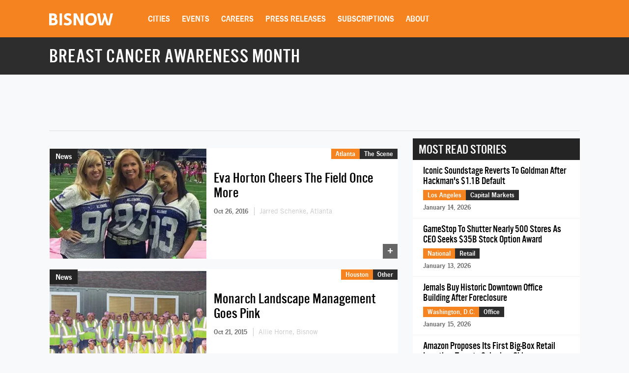

--- FILE ---
content_type: text/html; charset=UTF-8
request_url: https://www.bisnow.com/tags/breast-cancer-awareness-month
body_size: 25782
content:
<!DOCTYPE html>
<html class="js csstransforms" prefix="og: http://ogp.me/ns#" lang="en">
<head>
    <meta charset="utf-8">
    <meta name="csrf-token"  content="yIzSi2eQ0WdMdmcCs54qezRCCeaa8skIF1MWkFIA"/>

    <title>    Breast Cancer Awareness Month -  Commercial Real Estate News
</title>

    <meta name="description" content="    Learn more about Breast Cancer Awareness Month in commercial real estate.
"/>



                
            <meta name="viewport" content="width=device-width, initial-scale=1.0">
    
    
    <link rel="apple-touch-icon" sizes="180x180" href="https://cdn.bisnow.net/assets/website/favicon/apple-touch-icon.png">
    <link rel="icon" type="image/png" sizes="32x32" href="https://cdn.bisnow.net/assets/website/favicon/favicon-32x32.png">
    <link rel="icon" type="image/png" sizes="16x16" href="https://cdn.bisnow.net/assets/website/favicon/favicon-16x16.png">
    <link rel="manifest" href="https://cdn.bisnow.net/assets/website/favicon/site.webmanifest">
    <meta name="theme-color" content="#ffffff">
    <meta name="msapplication-config" content="https://cdn.bisnow.net/assets/website/favicon/browser-config.xml" />

    <link rel="canonical" href="https://www.bisnow.com/tags/breast-cancer-awareness-month"/>

    <link rel="image_src" href="https://www.bisnow.com/img/bisnow.PNG"/>
    
    <meta prefix="og: http://ogp.me/ns#" property="og:image" content="https://cdn.bisnow.net/fit?height=627&amp;type=png&amp;url=https%3A%2F%2Fs3.amazonaws.com%2Fcdn.bisnow.net%2Fbisnow-logos%2Fbisnow-xl.png&amp;width=1200&amp;sign=qJR7V5AkpPnR2pwBSCpsIs28eLbZSzLRIgW0l26EUZY"/>
    <meta property="og:image:width" content="400"/>
    <meta property="og:image:height" content="300"/>


<meta prefix="og: http://ogp.me/ns#" property="og:description"
      content="    Learn more about Breast Cancer Awareness Month in commercial real estate.
"/>
<meta prefix="og: http://ogp.me/ns#" property="og:site_name" content="Bisnow"/>
<meta name="csrf-token" content="yIzSi2eQ0WdMdmcCs54qezRCCeaa8skIF1MWkFIA">    <meta name="twitter:site" content="@bisnow" />
<meta name="twitter:card" content="summary_large_image" />
 <meta name="twitter:image" content="https://www.bisnow.com/img/bisnow_hd.png" />

 <meta name="twitter:description" content="    Learn more about Breast Cancer Awareness Month in commercial real estate.
" />
    <script> window.app_url = 'https://www.bisnow.com'; </script>

            <link rel="preconnect" href="https://fonts.googleapis.com">
<link rel="preconnect" href="https://fonts.gstatic.com" crossorigin>

<link rel="preload" as="style" href="//web-assets.bisnow.net/gulped/css/external-essential-v2.dd4365575e341053d093.css">

<link rel="preload" as="font" href="https://cdn.bisnow.net/assets/fonts/NewsGothic-DemiBold-webfont.ttf" crossorigin="anonymous">
<link rel="preload" as="font" href="https://cdn.bisnow.net/assets/fonts/AlternateGothicNo3-webfont.ttf" crossorigin="anonymous">
<link rel="preload" as="font" href="https://cdn.bisnow.net/assets/fonts/tradegothicltstd-webfont.ttf" crossorigin="anonymous">

<link rel="preload" href="https://cdn.bisnow.net/assets/emails/none.gif" as="image">

<link rel="preload" href="//web-assets.bisnow.net/gulped/js/external-v2-essential.78410a4460d8673f8f63.js" as="script">

<link rel="stylesheet" type="text/css" href="//web-assets.bisnow.net/gulped/css/external-essential-v2.dd4365575e341053d093.css" />
<link rel="stylesheet" type="text/css" href="//web-assets.bisnow.net/gulped/css/external-v2.e35b2e1376a918200b1d.css" media="print" onload="this.media='all'" />
<link rel="stylesheet" href="https://cdn.jsdelivr.net/gh/orestbida/cookieconsent@3.1.0/dist/cookieconsent.css">
    
            <link rel="preconnect" href="https://polo.feathr.co" crossorigin>
<link rel="preconnect" href="https://sp.bisnow.com" crossorigin>
<link rel="preconnect" href="https://www.facebook.com" crossorigin>
<link rel="preconnect" href="https://27470f58ea4a74a1fbd530230c6f3f70.safeframe.googlesyndication.com" crossorigin>
<link rel="preconnect" href="https://connect.facebook.net" crossorigin>
    
    
    <script>
        function getCsrfToken() {
            return jQuery('body').attr('data-csrf');
        }
    </script>

            

    <script>
    window.googletag = window.googletag || {cmd: []};
</script>
    <script>

    googletag.cmd.push(function() {

        var mapping_top_banner = googletag.sizeMapping()
            .addSize( [970,0] ,   [970,90]  )
            .addSize( [0,0] ,   [320,50]  )
            .build();

        var mapping_bottom_wide_skyscraper = googletag.sizeMapping()
            .addSize( [728,0] ,   [600,160]  )
            .addSize( [0,0] ,   [320,250]  )
            .build();

        googletag
            .defineSlot('/71422782/home_top_banner', [970, 90], 'top_banner')
            .defineSizeMapping(mapping_top_banner)
            .addService(googletag.pubads());

        googletag
            .defineSlot('/71422782/home_bottom_wide_skyscraper', [600, 160], 'bottom_wide_skyscraper')
            .defineSizeMapping(mapping_bottom_wide_skyscraper)
            .addService(googletag.pubads());

        googletag
            .defineSlot('/71422782/home_right_jumbo_skyscraper', [300, 600], 'right_jumbo_skyscraper')
            .addService(googletag.pubads());

        googletag
            .defineSlot('/71422782/home_right_jumbo2_skyscraper2', [300, 600], 'right_jumbo2_skyscraper2')
            .addService(googletag.pubads());

        googletag
            .pubads()
            .enableSingleRequest();

        googletag
            .enableServices();
    });
</script>
    <script type='text/javascript' src="https://securepubads.g.doubleclick.net/tag/js/gpt.js" async></script>

</head>

<body


class="cart-v0  is-not-mobile"

      
      
      onunload="(function() { /* intentionally left blank */ })()" data-csrf="yIzSi2eQ0WdMdmcCs54qezRCCeaa8skIF1MWkFIA">

<!-- Google Tag Manager (noscript) -->
<noscript><iframe src="https://www.googletagmanager.com/ns.html?id=GTM-KW347H2&gtm_auth=kNiu2T5DBdrTT88CldMmbw&gtm_preview=env-2"
height="0" width="0" style="display:none;visibility:hidden"></iframe></noscript>
<!-- End Google Tag Manager (noscript) -->

<div id="wrapper">
    
            <div id="fakeHeader"></div>
        <header id="header">
            <div class="innerWrap">
                <div class="in">

                    <div id="mobNavBtn"></div>
                    <div id="mobSubscribeBtn"><a href="https://www.bisnow.com/subscribe">SUBSCRIBE</a></div>


                                            <a class="logo" href="/">
                            <img src="https://cdn.bisnow.net/bisnow-logos/bisnow-white.svg"
                                 alt="Bisnow - (almost) never boring" height="35" width="130">
                        </a>
                    
                    <nav>
    <ul>
        
        <li class="subMenu mobNavSelect ">
            <a>Cities</a>
            <div class="subMenuContent nav-cols-city">

                    <ul id="gi_cities-dropdown" class="subMenuCities">
                                                    <li><a href="https://www.bisnow.com/atlanta">Atlanta</a></li>
                                                    <li><a href="https://www.bisnow.com/austin-san-antonio">Austin - San Antonio</a></li>
                                                    <li><a href="https://www.bisnow.com/baltimore">Baltimore</a></li>
                                                    <li><a href="https://www.bisnow.com/boston">Boston</a></li>
                                                    <li><a href="https://www.bisnow.com/charlotte">Charlotte</a></li>
                                                    <li><a href="https://www.bisnow.com/chicago">Chicago</a></li>
                                                    <li><a href="https://www.bisnow.com/dallas-ft-worth">Dallas-Fort Worth</a></li>
                                                    <li><a href="https://www.bisnow.com/denver">Denver</a></li>
                                                    <li><a href="https://www.bisnow.com/dublin">Dublin</a></li>
                                                    <li><a href="https://www.bisnow.com/houston">Houston</a></li>
                                                    <li><a href="https://www.bisnow.com/london">London</a></li>
                                                    <li><a href="https://www.bisnow.com/los-angeles">Los Angeles</a></li>
                                                    <li><a href="https://www.bisnow.com/new-york">New York</a></li>
                                                    <li><a href="https://www.bisnow.com/oakland">Oakland</a></li>
                                                    <li><a href="https://www.bisnow.com/philadelphia">Philadelphia</a></li>
                                                    <li><a href="https://www.bisnow.com/phoenix">Phoenix</a></li>
                                                    <li><a href="https://www.bisnow.com/raleigh-durham">Raleigh/Durham</a></li>
                                                    <li><a href="https://www.bisnow.com/san-francisco">San Francisco</a></li>
                                                    <li><a href="https://www.bisnow.com/south-florida">South Florida</a></li>
                                                    <li><a href="https://www.bisnow.com/washington-dc">Washington, D.C.</a></li>
                                            </ul>

            </div>
        </li>
        

        
        <li class="subMenu mobSubNavSelect ">
            <a href="https://www.bisnow.com/events">Events</a>
<div class="subMenuContent">
    <ul>
        <li><a href="https://www.bisnow.com/events">Calendar</a></li>
        <li><a href="https://www.bisnow.com/workshops">Educational Workshops</a></li>
        <li><a href="https://www.bisnow.com/firstdraftlive">First Draft Live</a></li>
        <li><a href="https://bisnowelevate.com" target="_blank">Elevate</a></li>
        <li><a href="https://bisnow.com/ascent" target="_blank">Ascent</a></li>
        <li><a href="https://bisnow.com/escape" target="_blank">Escape</a></li>
        <li><a href="https://www.bisnow.com/apply-to-speak">Apply to Speak</a></li>
        <li><a href="https://www.bisnow.com/event-sponsorship">Sponsor an Event</a></li>
    </ul>
</div>
        </li>
        

        
        <li id="subDesktopMenuCareerDevelopment" class="subMenu mobSubNavSelect mobNavSelect ">

            <a href="/top-talent">Careers</a>

            
            <div class="subMenuContent">
                <ul>
                                            <li>
                            <a href="/top-talent">Top Talent</a>
                        </li>
                                            <li>
                            <a href="/employer">Employer</a>
                        </li>
                                        <li><a href="https://www.selectleaders.com/?utm_source=system&utm_medium=website&utm_campaign=BCP_careers" rel="noopener" target="_blank">SelectLeaders</a></li>
                    <li><a href="https://careers.bisnow.com/" rel="noopener" target="_blank">Bisnow Careers</a></li>
                </ul>
            </div>
                    </li>
        

        
        <li class="mobSubNavSelect mobNavSelect ">
            <a href="https://www.bisnow.com/biswire">Press Releases</a>
        </li>
        

        
        <li id="subDesktopMenuAbout" class="subMenu">
            <a href="https://www.bisnow.com/subscriptions">Subscriptions</a>
            <div class="subMenuContent">
                <ul>
                    <li><a href="https://www.bisnow.com/subscriptions">Newsletters</a></li>
                    <li><a href="https://www.bisnow.com/newsletters">Newsletter Archive</a></li>
                    <li>
                        <a href="https://www.bisnow.com/insider-access-subscriptions">Insider Access Newsletters</a>
                    </li>
                    <li>
                        <a href="https://www.bisnow.com/insider-access-publications">Insider Access Archives</a>
                    </li>
                </ul>
            </div>
        </li>
        


        <li id="subDesktopMenuAbout" class="subMenu ">
            <a href="https://www.bisnow.com/about">About</a>
            <div class="subMenuContent">
                <ul>
                    <li><a href="https://www.bisnow.com/about#contact-us">Contact Us</a></li>
                    <li><a href="https://www.bisnow.com/about#sales-contacts">Advertise with Us</a></li>
                    <li class="subMenu-newsletters" style="display:none;"><a href="https://www.bisnow.com/subscriptions">Newsletters</a></li>
                    <li><a href="https://careers.bisnow.com" target="_blank" rel="noopener">Careers</a></li>
                </ul>
            </div>
        </li>
    </ul>
</nav>

                    <div id="header_partial"></div>

                </div>
            </div>
            <div id="mobNav">
    <ul>
        <li><a href="/">Home</a></li>

        <li class="subMenu mobNavSelect ">
            <div class="selectWrapper">
                <select>
                    <option disabled="disabled" selected="selected" value="0">Choose your city</option>
                    <option value="https://www.bisnow.com/national">National</option>
                                            <option value="https://www.bisnow.com/atlanta">Atlanta</option>
                                            <option value="https://www.bisnow.com/austin-san-antonio">Austin - San Antonio</option>
                                            <option value="https://www.bisnow.com/baltimore">Baltimore</option>
                                            <option value="https://www.bisnow.com/boston">Boston</option>
                                            <option value="https://www.bisnow.com/charlotte">Charlotte</option>
                                            <option value="https://www.bisnow.com/chicago">Chicago</option>
                                            <option value="https://www.bisnow.com/dallas-ft-worth">Dallas-Fort Worth</option>
                                            <option value="https://www.bisnow.com/denver">Denver</option>
                                            <option value="https://www.bisnow.com/dublin">Dublin</option>
                                            <option value="https://www.bisnow.com/houston">Houston</option>
                                            <option value="https://www.bisnow.com/london">London</option>
                                            <option value="https://www.bisnow.com/los-angeles">Los Angeles</option>
                                            <option value="https://www.bisnow.com/new-york">New York</option>
                                            <option value="https://www.bisnow.com/oakland">Oakland</option>
                                            <option value="https://www.bisnow.com/philadelphia">Philadelphia</option>
                                            <option value="https://www.bisnow.com/phoenix">Phoenix</option>
                                            <option value="https://www.bisnow.com/raleigh-durham">Raleigh/Durham</option>
                                            <option value="https://www.bisnow.com/san-francisco">San Francisco</option>
                                            <option value="https://www.bisnow.com/south-florida">South Florida</option>
                                            <option value="https://www.bisnow.com/washington-dc">Washington, D.C.</option>
                                    </select>
                <span>Cities</span>
            </div>
        </li>

        <li class="subMenu mobSubNavSelect mobNavSelect ">
            <a href="https://www.bisnow.com/events">Events</a>
<div class="subMenuContent">
    <ul>
        <li><a href="https://www.bisnow.com/events">Calendar</a></li>
        <li><a href="https://www.bisnow.com/workshops">Educational Workshops</a></li>
        <li><a href="https://www.bisnow.com/firstdraftlive">First Draft Live</a></li>
        <li><a href="https://bisnowelevate.com" target="_blank">Elevate</a></li>
        <li><a href="https://bisnow.com/ascent" target="_blank">Ascent</a></li>
        <li><a href="https://bisnow.com/escape" target="_blank">Escape</a></li>
        <li><a href="https://www.bisnow.com/apply-to-speak">Apply to Speak</a></li>
        <li><a href="https://www.bisnow.com/event-sponsorship">Sponsor an Event</a></li>
    </ul>
</div>
        </li>

        <li id="subMobileMenuCareerDevelopment" class="subMenu mobSubNavSelect mobNavSelect ">

            <a href="/top-talent">Careers</a>

            
                <div class="subMenuContent">
                    <ul>
                                                    <li>
                                <a href="/top-talent">Top Talent</a>
                            </li>
                                                    <li>
                                <a href="/employer">Employer</a>
                            </li>
                                                    <li><a href="https://www.selectleaders.com/?utm_source=system&utm_medium=website&utm_campaign=BCP_careers" rel="noopener" target="_blank">SelectLeaders</a></li>
                            <li><a href="https://careers.bisnow.com/" rel="noopener" target="_blank">Bisnow Careers</a></li>
                    </ul>
                </div>
                    </li>

        <li id="subMobileMenuPodcasts" class="mobSubNavSelect mobNavSelect ">
            <a href="https://www.bisnow.com/biswire">Press Releases</a>
        </li>

        <li id="subMobileMenuAbout" class="subMenu ">
            <a href="https://www.bisnow.com/subscriptions">Subscriptions</a>
            <div class="subMenuContent">
                <ul>
                    <li><a href="https://www.bisnow.com/subscriptions">Newsletters</a></li>
                    <li><a href="https://www.bisnow.com/newsletters">Newsletter Archive</a></li>
                    <li>
                        <a href="https://www.bisnow.com/insider-access-subscriptions">Insider Access Newsletters</a>
                    </li>
                    <li>
                        <a href="https://www.bisnow.com/insider-access-publications">Insider Access Archives</a>
                    </li>
                </ul>
            </div>
        </li>

        <li id="subMobileMenuAbout" class="subMenu ">
            <a href="https://www.bisnow.com/about">About</a>
            <div class="subMenuContent">
                <ul>
                    <li><a href="https://www.bisnow.com/about#contact-us">Contact Us</a></li>
                    <li><a href="https://www.bisnow.com/about#sales-contacts">Advertise with Us</a></li>
                    <li><a href="https://careers.bisnow.com" target="_blank" rel="noopener">Careers</a></li>
                </ul>
            </div>
        </li>

                    <li id="subMobileMenuRichList">
                <a href="https://www.bisnow.com/about#contact-us">Contact Us</a>
            </li>
            </ul>

    <div class="mob-user-menu">
        <ul id="mobNav-user" class="hidden">

            <li class="subMenu dropdownLinks"><a href="https://www.bisnow.com/subscriptions">My Subscriptions</a>
                <ul>
                    <li class="subMenu dropdownLinks"><a href="https://www.bisnow.com/subscriptions">Newsletters</a></li>
                    <li class="subMenu dropdownLinks"><a href="https://www.bisnow.com/newsletters">Newsletter Archives</a></li>
                    <li class="subMenu dropdownLinks"><a href="https://www.bisnow.com/insider-access-subscriptions">Insider Access Newsletters</a></li>
                    <li class="subMenu dropdownLinks"><a href="https://www.bisnow.com/insider-access-publications">Insider Access Archives</a></li>
                </ul>
            </li>
            <li class="subMenu dropdownLinks"><a href="https://www.bisnow.com/orders">My Purchases</a>
                <ul>
                    <li class="subMenu dropdownLinks"><a href="https://www.bisnow.com/user/my/tickets">Tickets</a></li>
                    <li class="subMenu dropdownLinks"><a href="https://www.bisnow.com/user/my/attendee-lists">Attendee Lists</a></li>
                    <li class="subMenu dropdownLinks"><a href="https://www.bisnow.com/videos">Videos</a></li>
                    <li class="subMenu dropdownLinks"><a href="https://www.bisnow.com/user/my/invoices">Invoices</a></li>
                </ul>
            </li>
            <li class="subMenu dropdownLinks"><a href="https://www.bisnow.com/user/preferences">Edit Profile</a></li>
            <li class="subMenu dropdownLinks"><a href="https://www.bisnow.com/logout">Log Out</a></li>

            <li>
                <span class="search"><i class="searchIcon"></i></span>
                <div class="inputText hidden">
                    <form method="GET" action="https://www.bisnow.com/search/news" accept-charset="UTF-8">
                        <div class="inputText">
                            <input type="text" name="search" placeholder="search" autocomplete="off">
                        </div><!-- / .inputText -->
                        <div class="btn"><button>GO</button></div>
                    </form>
                </div>
            </li>
        </ul>


        <ul id="mobNav-guest" class="hidden">

            <li class="subMenu">
                <a class="logIn" href="javascript:void(0)" onclick="loginModalShow(false, null, 'signin');return false">Login</a>
            </li>

            <li class="subMenu">
                <a class="signUp" href="javascript:void(0)" onclick="loginModalShow(false, null, 'signup');return false">Sign Up</a>
            </li>

            <li>
                <span class="search"><i class="searchIcon"></i></span>
                <div class="inputText hidden">
                    <form method="GET" action="https://www.bisnow.com/search/news" accept-charset="UTF-8">
                        <div class="inputText">
                            <input type="text" name="search" placeholder="search" autocomplete="off">
                        </div><!-- / .inputText -->
                        <div class="btn"><button>GO</button></div>
                    </form>
                </div>
            </li>
        </ul>
    </div>


</div>
<div id="mobNav-background"></div>
        </header>
        
    
        <div id="subheader">
        <div class="innerWrap">
            <div class="in">
                <h1 style="color: #fff">
                    Breast Cancer Awareness Month
                </h1>
            </div>
        </div>
    </div>
    

    
    <a class="contactAnchor" href="https://www.bisnow.com/about#contact-us">
        <span>Contact Us</span>
    </a>
    

    
    <div class="headerBanner container">
        <div class="banner">
            <div id='top_banner' style='width:970px; height:90px;'>
                <script>
                    googletag.cmd.push(function () {
                        googletag.display('top_banner');
                    });
                </script>
            </div>
        </div>
        <hr class="hr-banner"/>
    </div>

    <a class="contactAnchor" href="https://www.bisnow.com/about#contact-us"><span>Contact</span></a>

    
    <div id="content">

        
        <section class="container newsItems">
            <div class="containerIn">

                <div class="row">
                    
                    <div class="col-lg-8 col-md-8 col-sm-12">

                        
                                                    <div class="singleArticle responsive  ">
                        
            <div class="pic">
                <a href="https://www.bisnow.com/atlanta/news/washington-dc-scene/eva-horton-cheers-the-field-once-more-66913">
                    <picture>
                        <source srcset="https://cdn.bisnow.net/fit?height=225&amp;type=webp&amp;url=https%3A%2F%2Fs3.amazonaws.com%2Fcdn.bisnow.net%2Fcontent%2Fimages%2F2016%2F10%2F5810e7fca854c_eve_horton.jpeg&amp;width=325&amp;sign=1l3MtZX0hdcZKo3_kcLUR_JSR0-aP1Nqv2eqVfEgoxg 1x,
                            https://cdn.bisnow.net/fit?height=450&amp;type=webp&amp;url=https%3A%2F%2Fs3.amazonaws.com%2Fcdn.bisnow.net%2Fcontent%2Fimages%2F2016%2F10%2F5810e7fca854c_eve_horton.jpeg&amp;width=650&amp;sign=ztNnI3VQPvu287ys4V3WRm7zcTv8JK5h7dpU8fHfvnw 2x" type="image/webp" width="325" height="225" media="(min-width: 480px)" />
                        <source srcset="https://cdn.bisnow.net/fit?height=225&amp;type=webp&amp;url=https%3A%2F%2Fs3.amazonaws.com%2Fcdn.bisnow.net%2Fcontent%2Fimages%2F2016%2F10%2F5810e7fca854c_eve_horton.jpeg&amp;width=325&amp;sign=1l3MtZX0hdcZKo3_kcLUR_JSR0-aP1Nqv2eqVfEgoxg 1x,
                            https://cdn.bisnow.net/fit?height=450&amp;type=webp&amp;url=https%3A%2F%2Fs3.amazonaws.com%2Fcdn.bisnow.net%2Fcontent%2Fimages%2F2016%2F10%2F5810e7fca854c_eve_horton.jpeg&amp;width=650&amp;sign=ztNnI3VQPvu287ys4V3WRm7zcTv8JK5h7dpU8fHfvnw 2x" width="325" height="225" media="(min-width: 480px)" />
                        <source srcset="https://cdn.bisnow.net/fit?height=82&amp;type=webp&amp;url=https%3A%2F%2Fs3.amazonaws.com%2Fcdn.bisnow.net%2Fcontent%2Fimages%2F2016%2F10%2F5810e7fca854c_eve_horton.jpeg&amp;width=120&amp;sign=880TUsE5nUtBLDz5oZ6J6fAuTsMoA5OWdp-cnyMYXpY 1x,
                            https://cdn.bisnow.net/fit?height=164&amp;type=webp&amp;url=https%3A%2F%2Fs3.amazonaws.com%2Fcdn.bisnow.net%2Fcontent%2Fimages%2F2016%2F10%2F5810e7fca854c_eve_horton.jpeg&amp;width=240&amp;sign=8BteFDRuIms9_2clgVfQHyorAr3A4uhU0pODKmVBMg4 2x" type="image/webp" width="120" height="82" />
                        <source srcset="https://cdn.bisnow.net/fit?height=82&amp;type=webp&amp;url=https%3A%2F%2Fs3.amazonaws.com%2Fcdn.bisnow.net%2Fcontent%2Fimages%2F2016%2F10%2F5810e7fca854c_eve_horton.jpeg&amp;width=120&amp;sign=880TUsE5nUtBLDz5oZ6J6fAuTsMoA5OWdp-cnyMYXpY 1x,
                            https://cdn.bisnow.net/fit?height=164&amp;type=webp&amp;url=https%3A%2F%2Fs3.amazonaws.com%2Fcdn.bisnow.net%2Fcontent%2Fimages%2F2016%2F10%2F5810e7fca854c_eve_horton.jpeg&amp;width=240&amp;sign=8BteFDRuIms9_2clgVfQHyorAr3A4uhU0pODKmVBMg4 2x" width="120" height="82" />
                        <img src="https://cdn.bisnow.net/assets/website/placeholder.png" loading="lazy" alt="Placeholder" width="325" height="225" />
                    </picture>
                </a>
                                                          <div class="label">News</div>
                                                </div><!-- / .pic -->

            <div class="in">

                <a href="https://www.bisnow.com/atlanta/news/washington-dc-scene/eva-horton-cheers-the-field-once-more-66913">
                                    <h3 class="story-title-line">Eva Horton Cheers The Field Once More</h3>
                                </a>

                
                
                <div class="story-info" >
                    
                                                                        <span class="when"> Oct 26, 2016 </span>
                                                                                                        <span class="author">
                                <a href="https://www.bisnow.com/author/5711">
                                Jarred Schenke, Atlanta
                                </a>
                            </span>
                                                                                            

                </div>
                

            </div><!-- / .in -->

            <div class="where hidemobile">
                                    <a href="https://www.bisnow.com/atlanta" style="background-color:#F58320">Atlanta</a>
                                        <a href="https://www.bisnow.com/washington-dc-scene" class="article-link" style="background-color:#2d2d2d">The Scene</a>
                                                </div>

            <div class="where mobile">
                                    <a href="https://www.bisnow.com/atlanta" style="background-color:#F58320">Atlanta</a>
                            </div>
            <span class="view-count" hidden>View count: <label class="view-count-number"></label></span>
            <a class="plus" href="https://www.bisnow.com/atlanta/news/washington-dc-scene/eva-horton-cheers-the-field-once-more-66913">+</a>

    
    

    </div>
                                                    <div class="singleArticle responsive  ">
                        
            <div class="pic">
                <a href="https://www.bisnow.com/houston/news/other/monarch-landscape-management-goes-pink-51347">
                    <picture>
                        <source srcset="https://cdn.bisnow.net/fit?height=225&amp;type=webp&amp;url=https%3A%2F%2Fs3.amazonaws.com%2Fcdn.bisnow.net%2Fcontent%2Fimages%2F2015%2F12%2F79715_1445441707_monarchlandscapingfinal-large.jpg&amp;width=325&amp;sign=bN6F6klGeA8nQslVtFnXW8ZIQZSfhrxPY8SiKuZinz8 1x,
                            https://cdn.bisnow.net/fit?height=450&amp;type=webp&amp;url=https%3A%2F%2Fs3.amazonaws.com%2Fcdn.bisnow.net%2Fcontent%2Fimages%2F2015%2F12%2F79715_1445441707_monarchlandscapingfinal-large.jpg&amp;width=650&amp;sign=TJOgSwPQO3TPIuPSdrFMLU5VV2J9j7-A5T22r_OKtGw 2x" type="image/webp" width="325" height="225" media="(min-width: 480px)" />
                        <source srcset="https://cdn.bisnow.net/fit?height=225&amp;type=webp&amp;url=https%3A%2F%2Fs3.amazonaws.com%2Fcdn.bisnow.net%2Fcontent%2Fimages%2F2015%2F12%2F79715_1445441707_monarchlandscapingfinal-large.jpg&amp;width=325&amp;sign=bN6F6klGeA8nQslVtFnXW8ZIQZSfhrxPY8SiKuZinz8 1x,
                            https://cdn.bisnow.net/fit?height=450&amp;type=webp&amp;url=https%3A%2F%2Fs3.amazonaws.com%2Fcdn.bisnow.net%2Fcontent%2Fimages%2F2015%2F12%2F79715_1445441707_monarchlandscapingfinal-large.jpg&amp;width=650&amp;sign=TJOgSwPQO3TPIuPSdrFMLU5VV2J9j7-A5T22r_OKtGw 2x" width="325" height="225" media="(min-width: 480px)" />
                        <source srcset="https://cdn.bisnow.net/fit?height=82&amp;type=webp&amp;url=https%3A%2F%2Fs3.amazonaws.com%2Fcdn.bisnow.net%2Fcontent%2Fimages%2F2015%2F12%2F79715_1445441707_monarchlandscapingfinal-large.jpg&amp;width=120&amp;sign=mGpmNkixW1x1JA54ObGqWK_86pJ2TxoxnUR1DWxtZUs 1x,
                            https://cdn.bisnow.net/fit?height=164&amp;type=webp&amp;url=https%3A%2F%2Fs3.amazonaws.com%2Fcdn.bisnow.net%2Fcontent%2Fimages%2F2015%2F12%2F79715_1445441707_monarchlandscapingfinal-large.jpg&amp;width=240&amp;sign=_no-yxeGvAZxUXTTwdTEQhATqpe_XYcGlpvgGqMBoKY 2x" type="image/webp" width="120" height="82" />
                        <source srcset="https://cdn.bisnow.net/fit?height=82&amp;type=webp&amp;url=https%3A%2F%2Fs3.amazonaws.com%2Fcdn.bisnow.net%2Fcontent%2Fimages%2F2015%2F12%2F79715_1445441707_monarchlandscapingfinal-large.jpg&amp;width=120&amp;sign=mGpmNkixW1x1JA54ObGqWK_86pJ2TxoxnUR1DWxtZUs 1x,
                            https://cdn.bisnow.net/fit?height=164&amp;type=webp&amp;url=https%3A%2F%2Fs3.amazonaws.com%2Fcdn.bisnow.net%2Fcontent%2Fimages%2F2015%2F12%2F79715_1445441707_monarchlandscapingfinal-large.jpg&amp;width=240&amp;sign=_no-yxeGvAZxUXTTwdTEQhATqpe_XYcGlpvgGqMBoKY 2x" width="120" height="82" />
                        <img src="https://cdn.bisnow.net/assets/website/placeholder.png" loading="lazy" alt="Placeholder" width="325" height="225" />
                    </picture>
                </a>
                                                          <div class="label">News</div>
                                                </div><!-- / .pic -->

            <div class="in">

                <a href="https://www.bisnow.com/houston/news/other/monarch-landscape-management-goes-pink-51347">
                                    <h3 class="story-title-line">Monarch Landscape Management Goes Pink</h3>
                                </a>

                
                
                <div class="story-info" >
                    
                                                                        <span class="when"> Oct 21, 2015 </span>
                                                                                                        <span class="author">
                                <a href="https://www.bisnow.com/author/9752">
                                Allie Horne, Bisnow
                                </a>
                            </span>
                                                                                            

                </div>
                

            </div><!-- / .in -->

            <div class="where hidemobile">
                                    <a href="https://www.bisnow.com/houston" style="background-color:#F58320">Houston</a>
                                        <a href="https://www.bisnow.com/other" class="article-link" style="background-color:#2d2d2d">Other</a>
                                                </div>

            <div class="where mobile">
                                    <a href="https://www.bisnow.com/houston" style="background-color:#F58320">Houston</a>
                            </div>
            <span class="view-count" hidden>View count: <label class="view-count-number"></label></span>
            <a class="plus" href="https://www.bisnow.com/houston/news/other/monarch-landscape-management-goes-pink-51347">+</a>

    
    

    </div>
                                                

                        
                                                                                    <div class="event-ad event-ad-717x120 event-ad-website" style="">
    <a href="https://www.bisnow.com/events/washington-dc/dmv-2026-economic-and-political-forecast-9778" class="event-ad-link"></a>
    
        <div class="event-ad-info" style="background: url(https://cdn.bisnow.net/fit?colorspace=bw&amp;height=480&amp;type=jpeg&amp;url=https%3A%2F%2Fs3.amazonaws.com%2Fcdn.bisnow.net%2Fevents%2Fid%2F9778%2Fmarketing%2F-page-background-1762207329.jpg&amp;width=760&amp;sign=Q3jf-M577B_X68eXM4F8owS3C6hooPR3BUaNnSPhmec)
; background-size:cover;">
            <div class="event-ad-gradient"></div>
        <div class="event-ad-info-wrapper">
            <div class="event-ad-title">DMV 2026 Economic and Political Forecast</div>
            <div class="event-ad-location">
                <span class="event-ad-date" style="">January 29, 2026</span>
                |
                <span class="event-ad-register">Register Now</span>
            </div>
        </div>
        <span style="line-height: 120px;">&nbsp;</span>
    </div>
    <div class="event-ad-speaker">
        <div class="event-ad-wrapper-speaker">
            <div class="event-ad-featured">Featured Speaker</div>
            <div class="event-ad-speaker-name">
                Oliver Carr, III
            </div>
            <div class="event-ad-speaker-title">
                CEO, Carr Properties
            </div>
        </div>
        <div class="event-ad-speaker-img">
                            <img src="https://cdn.bisnow.net/fit?colorspace=bw&amp;height=120&amp;type=png&amp;url=https%3A%2F%2Fs3.amazonaws.com%2Fcdn.bisnow.net%2Fpanelists%2F2763%2Foliver-carr-iii-no-background-1568338835.png&amp;width=120&amp;sign=Bo0WjDwRH_otj35pLELPJURlx631vWEzGEbvleFsZNc" alt="Oliver Carr, III" height="120" width="120" />
                    </div>
    </div>
</div>

                                                                            

                        
                                                                                    <div class="singleArticle responsive  ">
                        
            <div class="pic">
                <a href="https://www.bisnow.com/washington-dc/news/washington-dc-scene/Great-Pink-Pumpkin-39984">
                    <picture>
                        <source srcset="https://cdn.bisnow.net/fit?height=225&amp;type=webp&amp;url=https%3A%2F%2Fs3.amazonaws.com%2Fcdn.bisnow.net%2Fcontent%2Fimages%2F2015%2F12%2F67675_1414434151_lll6-large.jpg&amp;width=325&amp;sign=bd7jAIdOa6XisM3-XGY0iFHAWYKNrTPoUR5KZ7E4uPw 1x,
                            https://cdn.bisnow.net/fit?height=450&amp;type=webp&amp;url=https%3A%2F%2Fs3.amazonaws.com%2Fcdn.bisnow.net%2Fcontent%2Fimages%2F2015%2F12%2F67675_1414434151_lll6-large.jpg&amp;width=650&amp;sign=MTWJXwkawhHX0G3_9RugrbX5sR60jE2bVaWSnH__Xbw 2x" type="image/webp" width="325" height="225" media="(min-width: 480px)" />
                        <source srcset="https://cdn.bisnow.net/fit?height=225&amp;type=webp&amp;url=https%3A%2F%2Fs3.amazonaws.com%2Fcdn.bisnow.net%2Fcontent%2Fimages%2F2015%2F12%2F67675_1414434151_lll6-large.jpg&amp;width=325&amp;sign=bd7jAIdOa6XisM3-XGY0iFHAWYKNrTPoUR5KZ7E4uPw 1x,
                            https://cdn.bisnow.net/fit?height=450&amp;type=webp&amp;url=https%3A%2F%2Fs3.amazonaws.com%2Fcdn.bisnow.net%2Fcontent%2Fimages%2F2015%2F12%2F67675_1414434151_lll6-large.jpg&amp;width=650&amp;sign=MTWJXwkawhHX0G3_9RugrbX5sR60jE2bVaWSnH__Xbw 2x" width="325" height="225" media="(min-width: 480px)" />
                        <source srcset="https://cdn.bisnow.net/fit?height=82&amp;type=webp&amp;url=https%3A%2F%2Fs3.amazonaws.com%2Fcdn.bisnow.net%2Fcontent%2Fimages%2F2015%2F12%2F67675_1414434151_lll6-large.jpg&amp;width=120&amp;sign=C7V_94DFvMmy58HN0glfS3S8zwf4kCZ7aA1y5KwuO6Y 1x,
                            https://cdn.bisnow.net/fit?height=164&amp;type=webp&amp;url=https%3A%2F%2Fs3.amazonaws.com%2Fcdn.bisnow.net%2Fcontent%2Fimages%2F2015%2F12%2F67675_1414434151_lll6-large.jpg&amp;width=240&amp;sign=3qjuHGlv5diZju3nVAEYHwaZZjFBX01d_OfnPRso4c8 2x" type="image/webp" width="120" height="82" />
                        <source srcset="https://cdn.bisnow.net/fit?height=82&amp;type=webp&amp;url=https%3A%2F%2Fs3.amazonaws.com%2Fcdn.bisnow.net%2Fcontent%2Fimages%2F2015%2F12%2F67675_1414434151_lll6-large.jpg&amp;width=120&amp;sign=C7V_94DFvMmy58HN0glfS3S8zwf4kCZ7aA1y5KwuO6Y 1x,
                            https://cdn.bisnow.net/fit?height=164&amp;type=webp&amp;url=https%3A%2F%2Fs3.amazonaws.com%2Fcdn.bisnow.net%2Fcontent%2Fimages%2F2015%2F12%2F67675_1414434151_lll6-large.jpg&amp;width=240&amp;sign=3qjuHGlv5diZju3nVAEYHwaZZjFBX01d_OfnPRso4c8 2x" width="120" height="82" />
                        <img src="https://cdn.bisnow.net/assets/website/placeholder.png" loading="lazy" alt="Placeholder" width="325" height="225" />
                    </picture>
                </a>
                                                          <div class="label">News</div>
                                                </div><!-- / .pic -->

            <div class="in">

                <a href="https://www.bisnow.com/washington-dc/news/washington-dc-scene/Great-Pink-Pumpkin-39984">
                                    <h3 class="story-title-line">Great Pink Pumpkin!</h3>
                                </a>

                
                
                <div class="story-info" >
                    
                                                                        <span class="when"> Oct 29, 2014 </span>
                                                                                                                                            

                </div>
                

            </div><!-- / .in -->

            <div class="where hidemobile">
                                    <a href="https://www.bisnow.com/washington-dc" style="background-color:#F58320">Washington, D.C.</a>
                                        <a href="https://www.bisnow.com/washington-dc-scene" class="article-link" style="background-color:#2d2d2d">The Scene</a>
                                                </div>

            <div class="where mobile">
                                    <a href="https://www.bisnow.com/washington-dc" style="background-color:#F58320">D.C.</a>
                            </div>
            <span class="view-count" hidden>View count: <label class="view-count-number"></label></span>
            <a class="plus" href="https://www.bisnow.com/washington-dc/news/washington-dc-scene/Great-Pink-Pumpkin-39984">+</a>

    
    

    </div>
                                                            <div class="singleArticle responsive  ">
                        
            <div class="pic">
                <a href="https://www.bisnow.com/dallas-ft-worth/news/commercial-real-estate/the-deal-sheet-39743">
                    <picture>
                        <source srcset="https://cdn.bisnow.net/fit?height=225&amp;type=webp&amp;url=https%3A%2F%2Fs3.amazonaws.com%2Fcdn.bisnow.net%2Fcontent%2Fimages%2F2015%2F12%2F67391_1413853817_rossperotjr-large.jpg&amp;width=325&amp;sign=vR5qIpzbaqxD1rasC0FekXJXIYV-iwA0hKR7LD_Lrcg 1x,
                            https://cdn.bisnow.net/fit?height=450&amp;type=webp&amp;url=https%3A%2F%2Fs3.amazonaws.com%2Fcdn.bisnow.net%2Fcontent%2Fimages%2F2015%2F12%2F67391_1413853817_rossperotjr-large.jpg&amp;width=650&amp;sign=354AyXUS90qRGCbZGHR42IsdcAMlF9JAuRBMzSvq_Ho 2x" type="image/webp" width="325" height="225" media="(min-width: 480px)" />
                        <source srcset="https://cdn.bisnow.net/fit?height=225&amp;type=webp&amp;url=https%3A%2F%2Fs3.amazonaws.com%2Fcdn.bisnow.net%2Fcontent%2Fimages%2F2015%2F12%2F67391_1413853817_rossperotjr-large.jpg&amp;width=325&amp;sign=vR5qIpzbaqxD1rasC0FekXJXIYV-iwA0hKR7LD_Lrcg 1x,
                            https://cdn.bisnow.net/fit?height=450&amp;type=webp&amp;url=https%3A%2F%2Fs3.amazonaws.com%2Fcdn.bisnow.net%2Fcontent%2Fimages%2F2015%2F12%2F67391_1413853817_rossperotjr-large.jpg&amp;width=650&amp;sign=354AyXUS90qRGCbZGHR42IsdcAMlF9JAuRBMzSvq_Ho 2x" width="325" height="225" media="(min-width: 480px)" />
                        <source srcset="https://cdn.bisnow.net/fit?height=82&amp;type=webp&amp;url=https%3A%2F%2Fs3.amazonaws.com%2Fcdn.bisnow.net%2Fcontent%2Fimages%2F2015%2F12%2F67391_1413853817_rossperotjr-large.jpg&amp;width=120&amp;sign=fQq-veKha94oY7_EbhbrQjzowOlZPlVKBBCOp-XFtvU 1x,
                            https://cdn.bisnow.net/fit?height=164&amp;type=webp&amp;url=https%3A%2F%2Fs3.amazonaws.com%2Fcdn.bisnow.net%2Fcontent%2Fimages%2F2015%2F12%2F67391_1413853817_rossperotjr-large.jpg&amp;width=240&amp;sign=TJI1CvZfzuNU6pkL5V1SIS_avFFHoJ34hjXhMkJgAM0 2x" type="image/webp" width="120" height="82" />
                        <source srcset="https://cdn.bisnow.net/fit?height=82&amp;type=webp&amp;url=https%3A%2F%2Fs3.amazonaws.com%2Fcdn.bisnow.net%2Fcontent%2Fimages%2F2015%2F12%2F67391_1413853817_rossperotjr-large.jpg&amp;width=120&amp;sign=fQq-veKha94oY7_EbhbrQjzowOlZPlVKBBCOp-XFtvU 1x,
                            https://cdn.bisnow.net/fit?height=164&amp;type=webp&amp;url=https%3A%2F%2Fs3.amazonaws.com%2Fcdn.bisnow.net%2Fcontent%2Fimages%2F2015%2F12%2F67391_1413853817_rossperotjr-large.jpg&amp;width=240&amp;sign=TJI1CvZfzuNU6pkL5V1SIS_avFFHoJ34hjXhMkJgAM0 2x" width="120" height="82" />
                        <img src="https://cdn.bisnow.net/assets/website/placeholder.png" loading="lazy" alt="Placeholder" width="325" height="225" />
                    </picture>
                </a>
                                                          <div class="label">News</div>
                                                </div><!-- / .pic -->

            <div class="in">

                <a href="https://www.bisnow.com/dallas-ft-worth/news/commercial-real-estate/the-deal-sheet-39743">
                                    <h3 class="story-title-line">The Dallas-Fort Worth Deal Sheet</h3>
                                </a>

                
                
                <div class="story-info" >
                    
                                                                        <span class="when"> Oct 21, 2014 </span>
                                                                                                                                            

                </div>
                

            </div><!-- / .in -->

            <div class="where hidemobile">
                                    <a href="https://www.bisnow.com/dallas-ft-worth" style="background-color:#F58320">Dallas-Fort Worth</a>
                                        <a href="https://www.bisnow.com/deal-sheet" class="article-link" style="background-color:#2d2d2d">Deal Sheet</a>
                                                </div>

            <div class="where mobile">
                                    <a href="https://www.bisnow.com/dallas-ft-worth" style="background-color:#F58320">Dallas</a>
                            </div>
            <span class="view-count" hidden>View count: <label class="view-count-number"></label></span>
            <a class="plus" href="https://www.bisnow.com/dallas-ft-worth/news/commercial-real-estate/the-deal-sheet-39743">+</a>

    
    

    </div>
                                                            <div class="singleArticle responsive  ">
                        
            <div class="pic">
                <a href="https://www.bisnow.com/washington-dc/news/washington-dc-legal/Building-Up-DCs-Breast-Cancer-Care-39700">
                    <picture>
                        <source srcset="https://cdn.bisnow.net/fit?height=225&amp;type=webp&amp;url=https%3A%2F%2Fs3.amazonaws.com%2Fcdn.bisnow.net%2Fcontent%2Fimages%2F2015%2F12%2F67335_1413556752_McDermottBCforWashington1%281%29-large.jpg&amp;width=325&amp;sign=CXVt8V8wHfzusEKysXL-at-jigaQ9qV4ZCxW_yjNtFg 1x,
                            https://cdn.bisnow.net/fit?height=450&amp;type=webp&amp;url=https%3A%2F%2Fs3.amazonaws.com%2Fcdn.bisnow.net%2Fcontent%2Fimages%2F2015%2F12%2F67335_1413556752_McDermottBCforWashington1%281%29-large.jpg&amp;width=650&amp;sign=jFICc-fnHwqzgFssjbex7kdd9ejtUgNXBR6fN_0Mje0 2x" type="image/webp" width="325" height="225" media="(min-width: 480px)" />
                        <source srcset="https://cdn.bisnow.net/fit?height=225&amp;type=webp&amp;url=https%3A%2F%2Fs3.amazonaws.com%2Fcdn.bisnow.net%2Fcontent%2Fimages%2F2015%2F12%2F67335_1413556752_McDermottBCforWashington1%281%29-large.jpg&amp;width=325&amp;sign=CXVt8V8wHfzusEKysXL-at-jigaQ9qV4ZCxW_yjNtFg 1x,
                            https://cdn.bisnow.net/fit?height=450&amp;type=webp&amp;url=https%3A%2F%2Fs3.amazonaws.com%2Fcdn.bisnow.net%2Fcontent%2Fimages%2F2015%2F12%2F67335_1413556752_McDermottBCforWashington1%281%29-large.jpg&amp;width=650&amp;sign=jFICc-fnHwqzgFssjbex7kdd9ejtUgNXBR6fN_0Mje0 2x" width="325" height="225" media="(min-width: 480px)" />
                        <source srcset="https://cdn.bisnow.net/fit?height=82&amp;type=webp&amp;url=https%3A%2F%2Fs3.amazonaws.com%2Fcdn.bisnow.net%2Fcontent%2Fimages%2F2015%2F12%2F67335_1413556752_McDermottBCforWashington1%281%29-large.jpg&amp;width=120&amp;sign=SoKE6kxBqrWzxc-Wdv2hrgQXA9yjy0ytFzdmiN6M7l0 1x,
                            https://cdn.bisnow.net/fit?height=164&amp;type=webp&amp;url=https%3A%2F%2Fs3.amazonaws.com%2Fcdn.bisnow.net%2Fcontent%2Fimages%2F2015%2F12%2F67335_1413556752_McDermottBCforWashington1%281%29-large.jpg&amp;width=240&amp;sign=DT1LWwTHYzKnKhq85-JF35cMdeSAwPcqqnJmB4ER-_A 2x" type="image/webp" width="120" height="82" />
                        <source srcset="https://cdn.bisnow.net/fit?height=82&amp;type=webp&amp;url=https%3A%2F%2Fs3.amazonaws.com%2Fcdn.bisnow.net%2Fcontent%2Fimages%2F2015%2F12%2F67335_1413556752_McDermottBCforWashington1%281%29-large.jpg&amp;width=120&amp;sign=SoKE6kxBqrWzxc-Wdv2hrgQXA9yjy0ytFzdmiN6M7l0 1x,
                            https://cdn.bisnow.net/fit?height=164&amp;type=webp&amp;url=https%3A%2F%2Fs3.amazonaws.com%2Fcdn.bisnow.net%2Fcontent%2Fimages%2F2015%2F12%2F67335_1413556752_McDermottBCforWashington1%281%29-large.jpg&amp;width=240&amp;sign=DT1LWwTHYzKnKhq85-JF35cMdeSAwPcqqnJmB4ER-_A 2x" width="120" height="82" />
                        <img src="https://cdn.bisnow.net/assets/website/placeholder.png" loading="lazy" alt="Placeholder" width="325" height="225" />
                    </picture>
                </a>
                                                          <div class="label">News</div>
                                                </div><!-- / .pic -->

            <div class="in">

                <a href="https://www.bisnow.com/washington-dc/news/washington-dc-legal/Building-Up-DCs-Breast-Cancer-Care-39700">
                                    <h3 class="story-title-line">Building Up DC's Breast Cancer Care</h3>
                                </a>

                
                
                <div class="story-info" >
                    
                                                                        <span class="when"> Oct 17, 2014 </span>
                                                                                                                                            

                </div>
                

            </div><!-- / .in -->

            <div class="where hidemobile">
                                    <a href="https://www.bisnow.com/washington-dc" style="background-color:#F58320">Washington, D.C.</a>
                                        <a href="https://www.bisnow.com/washington-dc-legal" class="article-link" style="background-color:#2d2d2d">Legal DC</a>
                                                </div>

            <div class="where mobile">
                                    <a href="https://www.bisnow.com/washington-dc" style="background-color:#F58320">D.C.</a>
                            </div>
            <span class="view-count" hidden>View count: <label class="view-count-number"></label></span>
            <a class="plus" href="https://www.bisnow.com/washington-dc/news/washington-dc-legal/Building-Up-DCs-Breast-Cancer-Care-39700">+</a>

    
    

    </div>
                                                                            

                        
                                                                                    <div class="event-ad event-ad-717x120 event-ad-website" style="">
    <a href="https://www.bisnow.com/events/new-york/new-york-multifamily-development-investment-conference-10169" class="event-ad-link"></a>
    
        <div class="event-ad-info" style="background: url(https://cdn.bisnow.net/fit?colorspace=bw&amp;height=480&amp;type=jpeg&amp;url=https%3A%2F%2Fs3.amazonaws.com%2Fcdn.bisnow.net%2Fevents%2Fid%2F10169%2Fmarketing%2F-page-background-1765402788.jpg&amp;width=760&amp;sign=llc6g6HpI_hvPpPxsOKZ1amOdmPl6c6Kz8HBu8KUv2E)
; background-size:cover;">
            <div class="event-ad-gradient"></div>
        <div class="event-ad-info-wrapper">
            <div class="event-ad-title">New York Multifamily Development & Investment Conference</div>
            <div class="event-ad-location">
                <span class="event-ad-date" style="">March 12, 2026</span>
                |
                <span class="event-ad-register">Register Now</span>
            </div>
        </div>
        <span style="line-height: 120px;">&nbsp;</span>
    </div>
    <div class="event-ad-speaker">
        <div class="event-ad-wrapper-speaker">
            <div class="event-ad-featured">Featured Speaker</div>
            <div class="event-ad-speaker-name">
                Rick Gropper
            </div>
            <div class="event-ad-speaker-title">
                Principal, Co-Founder, Camber Property Group
            </div>
        </div>
        <div class="event-ad-speaker-img">
                            <img src="https://cdn.bisnow.net/fit?colorspace=bw&amp;height=120&amp;type=png&amp;url=https%3A%2F%2Fs3.amazonaws.com%2Fcdn.bisnow.net%2Fpanelists%2F3532%2Frick-gropper5946.png&amp;width=120&amp;sign=-WJFm7KVN0HFlDigpcAGw3Ot8xOdwMDOQKx6yGQopi0" alt="Rick Gropper" height="120" width="120" />
                    </div>
    </div>
</div>

                                                                            

                        
                                                    <div class="singleArticle responsive  ">
                        
            <div class="pic">
                <a href="https://www.bisnow.com/houston/news/commercial-real-estate/Savills-Studley-Wears-Jeans-For-Charity-39432">
                    <picture>
                        <source srcset="https://cdn.bisnow.net/fit?height=225&amp;type=webp&amp;url=https%3A%2F%2Fs3.amazonaws.com%2Fcdn.bisnow.net%2Fcontent%2Fimages%2F2015%2F12%2F67003_1412801672_DenimDay2014-large.jpg&amp;width=325&amp;sign=RDVt4viJ9pa112OVVaUUVrGhV8gHDncLgcg6c0ax-4M 1x,
                            https://cdn.bisnow.net/fit?height=450&amp;type=webp&amp;url=https%3A%2F%2Fs3.amazonaws.com%2Fcdn.bisnow.net%2Fcontent%2Fimages%2F2015%2F12%2F67003_1412801672_DenimDay2014-large.jpg&amp;width=650&amp;sign=qzNAhozaI22xaaRMb4sadtoWiefcGrej1HW5QrCtxt4 2x" type="image/webp" width="325" height="225" media="(min-width: 480px)" />
                        <source srcset="https://cdn.bisnow.net/fit?height=225&amp;type=webp&amp;url=https%3A%2F%2Fs3.amazonaws.com%2Fcdn.bisnow.net%2Fcontent%2Fimages%2F2015%2F12%2F67003_1412801672_DenimDay2014-large.jpg&amp;width=325&amp;sign=RDVt4viJ9pa112OVVaUUVrGhV8gHDncLgcg6c0ax-4M 1x,
                            https://cdn.bisnow.net/fit?height=450&amp;type=webp&amp;url=https%3A%2F%2Fs3.amazonaws.com%2Fcdn.bisnow.net%2Fcontent%2Fimages%2F2015%2F12%2F67003_1412801672_DenimDay2014-large.jpg&amp;width=650&amp;sign=qzNAhozaI22xaaRMb4sadtoWiefcGrej1HW5QrCtxt4 2x" width="325" height="225" media="(min-width: 480px)" />
                        <source srcset="https://cdn.bisnow.net/fit?height=82&amp;type=webp&amp;url=https%3A%2F%2Fs3.amazonaws.com%2Fcdn.bisnow.net%2Fcontent%2Fimages%2F2015%2F12%2F67003_1412801672_DenimDay2014-large.jpg&amp;width=120&amp;sign=2ST3fvk-7nJFcsrXaiLQAv_KlUYA8C1ab-wzT2SyDGo 1x,
                            https://cdn.bisnow.net/fit?height=164&amp;type=webp&amp;url=https%3A%2F%2Fs3.amazonaws.com%2Fcdn.bisnow.net%2Fcontent%2Fimages%2F2015%2F12%2F67003_1412801672_DenimDay2014-large.jpg&amp;width=240&amp;sign=Xl_jU_wrL1G8GyHgKOmeRmzCIQvO1qV7rInbSvzcr7k 2x" type="image/webp" width="120" height="82" />
                        <source srcset="https://cdn.bisnow.net/fit?height=82&amp;type=webp&amp;url=https%3A%2F%2Fs3.amazonaws.com%2Fcdn.bisnow.net%2Fcontent%2Fimages%2F2015%2F12%2F67003_1412801672_DenimDay2014-large.jpg&amp;width=120&amp;sign=2ST3fvk-7nJFcsrXaiLQAv_KlUYA8C1ab-wzT2SyDGo 1x,
                            https://cdn.bisnow.net/fit?height=164&amp;type=webp&amp;url=https%3A%2F%2Fs3.amazonaws.com%2Fcdn.bisnow.net%2Fcontent%2Fimages%2F2015%2F12%2F67003_1412801672_DenimDay2014-large.jpg&amp;width=240&amp;sign=Xl_jU_wrL1G8GyHgKOmeRmzCIQvO1qV7rInbSvzcr7k 2x" width="120" height="82" />
                        <img src="https://cdn.bisnow.net/assets/website/placeholder.png" loading="lazy" alt="Placeholder" width="325" height="225" />
                    </picture>
                </a>
                                                          <div class="label">News</div>
                                                </div><!-- / .pic -->

            <div class="in">

                <a href="https://www.bisnow.com/houston/news/commercial-real-estate/Savills-Studley-Wears-Jeans-For-Charity-39432">
                                    <h3 class="story-title-line">Savills Studley Wears Jeans For Charity</h3>
                                </a>

                
                
                <div class="story-info" >
                    
                                                                        <span class="when"> Oct 9, 2014 </span>
                                                                                                                                            

                </div>
                

            </div><!-- / .in -->

            <div class="where hidemobile">
                                    <a href="https://www.bisnow.com/houston" style="background-color:#F58320">Houston</a>
                                        <a href="https://www.bisnow.com/commercial-real-estate" class="article-link" style="background-color:#2d2d2d">Commercial Real Estate</a>
                                                </div>

            <div class="where mobile">
                                    <a href="https://www.bisnow.com/houston" style="background-color:#F58320">Houston</a>
                            </div>
            <span class="view-count" hidden>View count: <label class="view-count-number"></label></span>
            <a class="plus" href="https://www.bisnow.com/houston/news/commercial-real-estate/Savills-Studley-Wears-Jeans-For-Charity-39432">+</a>

    
    

    </div>
                                                    <div class="singleArticle responsive  ">
                        
            <div class="pic">
                <a href="https://www.bisnow.com/new-york/news/other/Check-Out-This--Giant-Pink-Ribbon-39379">
                    <picture>
                        <source srcset="https://cdn.bisnow.net/fit?height=225&amp;type=webp&amp;url=https%3A%2F%2Fs3.amazonaws.com%2Fcdn.bisnow.net%2Fcontent%2Fimages%2F2015%2F12%2F66952_1412718148_001_LR-large.JPG&amp;width=325&amp;sign=plL-11A1B1QZAh0hOYO5Bj1fsoEpwg-63ngygulSHa0 1x,
                            https://cdn.bisnow.net/fit?height=450&amp;type=webp&amp;url=https%3A%2F%2Fs3.amazonaws.com%2Fcdn.bisnow.net%2Fcontent%2Fimages%2F2015%2F12%2F66952_1412718148_001_LR-large.JPG&amp;width=650&amp;sign=i0jg9MbafIHScF7yJeO8rDsKOrhqZtC6t875VR1A5SY 2x" type="image/webp" width="325" height="225" media="(min-width: 480px)" />
                        <source srcset="https://cdn.bisnow.net/fit?height=225&amp;type=webp&amp;url=https%3A%2F%2Fs3.amazonaws.com%2Fcdn.bisnow.net%2Fcontent%2Fimages%2F2015%2F12%2F66952_1412718148_001_LR-large.JPG&amp;width=325&amp;sign=plL-11A1B1QZAh0hOYO5Bj1fsoEpwg-63ngygulSHa0 1x,
                            https://cdn.bisnow.net/fit?height=450&amp;type=webp&amp;url=https%3A%2F%2Fs3.amazonaws.com%2Fcdn.bisnow.net%2Fcontent%2Fimages%2F2015%2F12%2F66952_1412718148_001_LR-large.JPG&amp;width=650&amp;sign=i0jg9MbafIHScF7yJeO8rDsKOrhqZtC6t875VR1A5SY 2x" width="325" height="225" media="(min-width: 480px)" />
                        <source srcset="https://cdn.bisnow.net/fit?height=82&amp;type=webp&amp;url=https%3A%2F%2Fs3.amazonaws.com%2Fcdn.bisnow.net%2Fcontent%2Fimages%2F2015%2F12%2F66952_1412718148_001_LR-large.JPG&amp;width=120&amp;sign=PBW_ZuTvFXXFSbZcFXzEtrDX9Miq_Yz23iGPjqSmaVQ 1x,
                            https://cdn.bisnow.net/fit?height=164&amp;type=webp&amp;url=https%3A%2F%2Fs3.amazonaws.com%2Fcdn.bisnow.net%2Fcontent%2Fimages%2F2015%2F12%2F66952_1412718148_001_LR-large.JPG&amp;width=240&amp;sign=HbTplWka7Et1k4WsiRUnbLaerVfm6_t3IMKwLGjNN3w 2x" type="image/webp" width="120" height="82" />
                        <source srcset="https://cdn.bisnow.net/fit?height=82&amp;type=webp&amp;url=https%3A%2F%2Fs3.amazonaws.com%2Fcdn.bisnow.net%2Fcontent%2Fimages%2F2015%2F12%2F66952_1412718148_001_LR-large.JPG&amp;width=120&amp;sign=PBW_ZuTvFXXFSbZcFXzEtrDX9Miq_Yz23iGPjqSmaVQ 1x,
                            https://cdn.bisnow.net/fit?height=164&amp;type=webp&amp;url=https%3A%2F%2Fs3.amazonaws.com%2Fcdn.bisnow.net%2Fcontent%2Fimages%2F2015%2F12%2F66952_1412718148_001_LR-large.JPG&amp;width=240&amp;sign=HbTplWka7Et1k4WsiRUnbLaerVfm6_t3IMKwLGjNN3w 2x" width="120" height="82" />
                        <img src="https://cdn.bisnow.net/assets/website/placeholder.png" loading="lazy" alt="Placeholder" width="325" height="225" />
                    </picture>
                </a>
                                                          <div class="label">News</div>
                                                </div><!-- / .pic -->

            <div class="in">

                <a href="https://www.bisnow.com/new-york/news/other/Check-Out-This--Giant-Pink-Ribbon-39379">
                                    <h3 class="story-title-line">Check Out This  Giant Pink Ribbon</h3>
                                </a>

                
                
                <div class="story-info" >
                    
                                                                        <span class="when"> Oct 8, 2014 </span>
                                                                                                                                            

                </div>
                

            </div><!-- / .in -->

            <div class="where hidemobile">
                                    <a href="https://www.bisnow.com/new-york" style="background-color:#F58320">New York</a>
                                        <a href="https://www.bisnow.com/other" class="article-link" style="background-color:#2d2d2d">Other</a>
                                                </div>

            <div class="where mobile">
                                    <a href="https://www.bisnow.com/new-york" style="background-color:#F58320">NY</a>
                            </div>
            <span class="view-count" hidden>View count: <label class="view-count-number"></label></span>
            <a class="plus" href="https://www.bisnow.com/new-york/news/other/Check-Out-This--Giant-Pink-Ribbon-39379">+</a>

    
    

    </div>
                                                

                        
                                                    <div class="banner-600x160">
                                <div id='bottom_wide_skyscraper' style='width:600px; height:160px;margin:auto'>
                                    <script>
                                        googletag.cmd.push(function () {
                                            googletag.display('bottom_wide_skyscraper');
                                        });
                                    </script>
                                </div>
                            </div>
                                                

                        
                                                    <div class="singleArticle responsive  ">
                        
            <div class="pic">
                <a href="https://www.bisnow.com/los-angeles/news/other/Blue-Jean-Babies-39373">
                    <picture>
                        <source srcset="https://cdn.bisnow.net/fit?height=225&amp;type=webp&amp;url=https%3A%2F%2Fs3.amazonaws.com%2Fcdn.bisnow.net%2Fcontent%2Fimages%2F2015%2F12%2F66943_1412708344_StudleyDTLADenimDay2014-large.jpg&amp;width=325&amp;sign=rDFksHtqBJAvmdpO8btyp44AufeVUi7O5zh9SiqL9Bk 1x,
                            https://cdn.bisnow.net/fit?height=450&amp;type=webp&amp;url=https%3A%2F%2Fs3.amazonaws.com%2Fcdn.bisnow.net%2Fcontent%2Fimages%2F2015%2F12%2F66943_1412708344_StudleyDTLADenimDay2014-large.jpg&amp;width=650&amp;sign=c7sjjCJGbTQRX6lhYOVBT6hP1W5wrSqY8nDkkvafJ5o 2x" type="image/webp" width="325" height="225" media="(min-width: 480px)" />
                        <source srcset="https://cdn.bisnow.net/fit?height=225&amp;type=webp&amp;url=https%3A%2F%2Fs3.amazonaws.com%2Fcdn.bisnow.net%2Fcontent%2Fimages%2F2015%2F12%2F66943_1412708344_StudleyDTLADenimDay2014-large.jpg&amp;width=325&amp;sign=rDFksHtqBJAvmdpO8btyp44AufeVUi7O5zh9SiqL9Bk 1x,
                            https://cdn.bisnow.net/fit?height=450&amp;type=webp&amp;url=https%3A%2F%2Fs3.amazonaws.com%2Fcdn.bisnow.net%2Fcontent%2Fimages%2F2015%2F12%2F66943_1412708344_StudleyDTLADenimDay2014-large.jpg&amp;width=650&amp;sign=c7sjjCJGbTQRX6lhYOVBT6hP1W5wrSqY8nDkkvafJ5o 2x" width="325" height="225" media="(min-width: 480px)" />
                        <source srcset="https://cdn.bisnow.net/fit?height=82&amp;type=webp&amp;url=https%3A%2F%2Fs3.amazonaws.com%2Fcdn.bisnow.net%2Fcontent%2Fimages%2F2015%2F12%2F66943_1412708344_StudleyDTLADenimDay2014-large.jpg&amp;width=120&amp;sign=s6FBJ5LLVHxeWoXtzcgZq_ljgfYqrBxif1M6BFwMC_8 1x,
                            https://cdn.bisnow.net/fit?height=164&amp;type=webp&amp;url=https%3A%2F%2Fs3.amazonaws.com%2Fcdn.bisnow.net%2Fcontent%2Fimages%2F2015%2F12%2F66943_1412708344_StudleyDTLADenimDay2014-large.jpg&amp;width=240&amp;sign=HacLgn0_zh9QCL7Is8gvyOEqMzq2p9_FRW-ftp_ha4o 2x" type="image/webp" width="120" height="82" />
                        <source srcset="https://cdn.bisnow.net/fit?height=82&amp;type=webp&amp;url=https%3A%2F%2Fs3.amazonaws.com%2Fcdn.bisnow.net%2Fcontent%2Fimages%2F2015%2F12%2F66943_1412708344_StudleyDTLADenimDay2014-large.jpg&amp;width=120&amp;sign=s6FBJ5LLVHxeWoXtzcgZq_ljgfYqrBxif1M6BFwMC_8 1x,
                            https://cdn.bisnow.net/fit?height=164&amp;type=webp&amp;url=https%3A%2F%2Fs3.amazonaws.com%2Fcdn.bisnow.net%2Fcontent%2Fimages%2F2015%2F12%2F66943_1412708344_StudleyDTLADenimDay2014-large.jpg&amp;width=240&amp;sign=HacLgn0_zh9QCL7Is8gvyOEqMzq2p9_FRW-ftp_ha4o 2x" width="120" height="82" />
                        <img src="https://cdn.bisnow.net/assets/website/placeholder.png" loading="lazy" alt="Placeholder" width="325" height="225" />
                    </picture>
                </a>
                                                          <div class="label">News</div>
                                                </div><!-- / .pic -->

            <div class="in">

                <a href="https://www.bisnow.com/los-angeles/news/other/Blue-Jean-Babies-39373">
                                    <h3 class="story-title-line">Blue Jean Babies</h3>
                                </a>

                
                
                <div class="story-info" >
                    
                                                                        <span class="when"> Oct 7, 2014 </span>
                                                                                                                                            

                </div>
                

            </div><!-- / .in -->

            <div class="where hidemobile">
                                    <a href="https://www.bisnow.com/los-angeles" style="background-color:#F58320">Los Angeles</a>
                                        <a href="https://www.bisnow.com/other" class="article-link" style="background-color:#2d2d2d">Other</a>
                                                </div>

            <div class="where mobile">
                                    <a href="https://www.bisnow.com/los-angeles" style="background-color:#F58320">LA</a>
                            </div>
            <span class="view-count" hidden>View count: <label class="view-count-number"></label></span>
            <a class="plus" href="https://www.bisnow.com/los-angeles/news/other/Blue-Jean-Babies-39373">+</a>

    
    

    </div>
                                                    <div class="singleArticle responsive  ">
                        
            <div class="pic">
                <a href="https://www.bisnow.com/new-york/news/office/Three-Tenants-That-Prove-Midtown-Isnt-Dead-39324">
                    <picture>
                        <source srcset="https://cdn.bisnow.net/fit?height=225&amp;type=webp&amp;url=https%3A%2F%2Fs3.amazonaws.com%2Fcdn.bisnow.net%2Fcontent%2Fimages%2F2015%2F12%2F66870_1412563769_Dan-Posy-large.jpg&amp;width=325&amp;sign=EaWANTAXQYXWd9jSmy9-uBOQnFbKODqS_v57Dlvpktk 1x,
                            https://cdn.bisnow.net/fit?height=450&amp;type=webp&amp;url=https%3A%2F%2Fs3.amazonaws.com%2Fcdn.bisnow.net%2Fcontent%2Fimages%2F2015%2F12%2F66870_1412563769_Dan-Posy-large.jpg&amp;width=650&amp;sign=2rCeeeiDKgQ5uPNEl79o8ltxWvAhqfcSFaTVVMLMWZ4 2x" type="image/webp" width="325" height="225" media="(min-width: 480px)" />
                        <source srcset="https://cdn.bisnow.net/fit?height=225&amp;type=webp&amp;url=https%3A%2F%2Fs3.amazonaws.com%2Fcdn.bisnow.net%2Fcontent%2Fimages%2F2015%2F12%2F66870_1412563769_Dan-Posy-large.jpg&amp;width=325&amp;sign=EaWANTAXQYXWd9jSmy9-uBOQnFbKODqS_v57Dlvpktk 1x,
                            https://cdn.bisnow.net/fit?height=450&amp;type=webp&amp;url=https%3A%2F%2Fs3.amazonaws.com%2Fcdn.bisnow.net%2Fcontent%2Fimages%2F2015%2F12%2F66870_1412563769_Dan-Posy-large.jpg&amp;width=650&amp;sign=2rCeeeiDKgQ5uPNEl79o8ltxWvAhqfcSFaTVVMLMWZ4 2x" width="325" height="225" media="(min-width: 480px)" />
                        <source srcset="https://cdn.bisnow.net/fit?height=82&amp;type=webp&amp;url=https%3A%2F%2Fs3.amazonaws.com%2Fcdn.bisnow.net%2Fcontent%2Fimages%2F2015%2F12%2F66870_1412563769_Dan-Posy-large.jpg&amp;width=120&amp;sign=XruFJy2iSl5onren9aUbj3zfP-N2U369r3J9hAywhYU 1x,
                            https://cdn.bisnow.net/fit?height=164&amp;type=webp&amp;url=https%3A%2F%2Fs3.amazonaws.com%2Fcdn.bisnow.net%2Fcontent%2Fimages%2F2015%2F12%2F66870_1412563769_Dan-Posy-large.jpg&amp;width=240&amp;sign=xL_ztknMzsIHHHRvdtY3IuwtOkWekKPRwE5QTfzaYPs 2x" type="image/webp" width="120" height="82" />
                        <source srcset="https://cdn.bisnow.net/fit?height=82&amp;type=webp&amp;url=https%3A%2F%2Fs3.amazonaws.com%2Fcdn.bisnow.net%2Fcontent%2Fimages%2F2015%2F12%2F66870_1412563769_Dan-Posy-large.jpg&amp;width=120&amp;sign=XruFJy2iSl5onren9aUbj3zfP-N2U369r3J9hAywhYU 1x,
                            https://cdn.bisnow.net/fit?height=164&amp;type=webp&amp;url=https%3A%2F%2Fs3.amazonaws.com%2Fcdn.bisnow.net%2Fcontent%2Fimages%2F2015%2F12%2F66870_1412563769_Dan-Posy-large.jpg&amp;width=240&amp;sign=xL_ztknMzsIHHHRvdtY3IuwtOkWekKPRwE5QTfzaYPs 2x" width="120" height="82" />
                        <img src="https://cdn.bisnow.net/assets/website/placeholder.png" loading="lazy" alt="Placeholder" width="325" height="225" />
                    </picture>
                </a>
                                                          <div class="label">News</div>
                                                </div><!-- / .pic -->

            <div class="in">

                <a href="https://www.bisnow.com/new-york/news/office/Three-Tenants-That-Prove-Midtown-Isnt-Dead-39324">
                                    <h3 class="story-title-line">Three Tenants That Prove Midtown Isn't Dead</h3>
                                </a>

                
                
                <div class="story-info" >
                    
                                                                        <span class="when"> Oct 6, 2014 </span>
                                                                                                                                            

                </div>
                

            </div><!-- / .in -->

            <div class="where hidemobile">
                                    <a href="https://www.bisnow.com/new-york" style="background-color:#F58320">New York</a>
                                        <a href="https://www.bisnow.com/office" class="article-link" style="background-color:#2d2d2d">Office</a>
                                                </div>

            <div class="where mobile">
                                    <a href="https://www.bisnow.com/new-york" style="background-color:#F58320">NY</a>
                            </div>
            <span class="view-count" hidden>View count: <label class="view-count-number"></label></span>
            <a class="plus" href="https://www.bisnow.com/new-york/news/office/Three-Tenants-That-Prove-Midtown-Isnt-Dead-39324">+</a>

    
    

    </div>
                                                    <div class="singleArticle responsive  ">
                <!--<a class="link" href="https://www.bisnow.com/washington-dc/news/commercial-real-estate/Ladies-and-Lattes-Continues-to-Grow-37234"></a>-->
            <div class="pic">
                <a href="https://www.bisnow.com/washington-dc/news/commercial-real-estate/Ladies-and-Lattes-Continues-to-Grow-37234">
                                                <img class="lazy" src="https://cdn.bisnow.net/assets/website/placeholder.png" data-src="https://62b44a55c8f3a87440df-45c7b4d5aac2f388172e587008aaac69.ssl.cf2.rackcdn.com/37234-1407855143-Ladies-and-Lattes-large.jpg-medium.jpg" alt="Ladies and Lattes Continues to Grow">
                                <div class="label">News</div>
                </a>
            </div><!-- / .pic -->

            <div class="in">
                <a href="https://www.bisnow.com/washington-dc/news/commercial-real-estate/Ladies-and-Lattes-Continues-to-Grow-37234">
                                    <h3 class="story-title-line">Ladies and Lattes Continues to Grow</h3>
                                </a>

                
                
                <div class="story-info">
                                                                                </div>
                

            </div><!-- / .in -->

            <div class="where">
                                                        <a href="https://www.bisnow.com/washington-dc" class="hidemobile" style="background-color:#F58320">Washington, D.C.</a>
                    <a href="https://www.bisnow.com/washington-dc" class="mobile" style="background-color:#F58320">D.C.</a>
                                                </div>
            <span class="view-count" hidden>View count: <label class="view-count-number"></label></span>

            <a class="plus" href="https://www.bisnow.com/washington-dc/news/commercial-real-estate/Ladies-and-Lattes-Continues-to-Grow-37234">+</a>
    </div>
                                                    <div class="singleArticle responsive  ">
                <!--<a class="link" href="https://www.bisnow.com/atlanta/news/commercial-real-estate/PINK-HEROES-5646"></a>-->
            <div class="pic">
                <a href="https://www.bisnow.com/atlanta/news/commercial-real-estate/PINK-HEROES-5646">
                                                <img class="lazy" src="https://cdn.bisnow.net/assets/website/placeholder.png" data-src="https://62b44a55c8f3a87440df-45c7b4d5aac2f388172e587008aaac69.ssl.cf2.rackcdn.com/realmenwithmuscleswearpink.jpg-medium.jpg" alt="PINK HEROES ">
                                <div class="label">News</div>
                </a>
            </div><!-- / .pic -->

            <div class="in">
                <a href="https://www.bisnow.com/atlanta/news/commercial-real-estate/PINK-HEROES-5646">
                                    <h3 class="story-title-line">PINK HEROES </h3>
                                </a>

                
                
                <div class="story-info">
                                                                                </div>
                

            </div><!-- / .in -->

            <div class="where">
                                    0
                                                        <a href="https://www.bisnow.com/atlanta" class="hidemobile" style="background-color:#F58320">Atlanta</a>
                    <a href="https://www.bisnow.com/atlanta" class="mobile" style="background-color:#F58320">Atlanta</a>
                                                </div>
            <span class="view-count" hidden>View count: <label class="view-count-number"></label></span>

            <a class="plus" href="https://www.bisnow.com/atlanta/news/commercial-real-estate/PINK-HEROES-5646">+</a>
    </div>
                                                    <div class="singleArticle responsive  ">
                <!--<a class="link" href="https://www.bisnow.com/new-york/news/commercial-real-estate/Unmatched-Kindness-11271"></a>-->
            <div class="pic">
                <a href="https://www.bisnow.com/new-york/news/commercial-real-estate/Unmatched-Kindness-11271">
                                                <img class="lazy" src="https://cdn.bisnow.net/assets/website/placeholder.png" data-src="https://62b44a55c8f3a87440df-45c7b4d5aac2f388172e587008aaac69.ssl.cf2.rackcdn.com/charity1.jpg-medium.jpg" alt="Unmatched Kindness">
                                <div class="label">News</div>
                </a>
            </div><!-- / .pic -->

            <div class="in">
                <a href="https://www.bisnow.com/new-york/news/commercial-real-estate/Unmatched-Kindness-11271">
                                    <h3 class="story-title-line">Unmatched Kindness</h3>
                                </a>

                
                
                <div class="story-info">
                                                                                </div>
                

            </div><!-- / .in -->

            <div class="where">
                                    0
                                                        <a href="https://www.bisnow.com/new-york" class="hidemobile" style="background-color:#F58320">New York</a>
                    <a href="https://www.bisnow.com/new-york" class="mobile" style="background-color:#F58320">NY</a>
                                                </div>
            <span class="view-count" hidden>View count: <label class="view-count-number"></label></span>

            <a class="plus" href="https://www.bisnow.com/new-york/news/commercial-real-estate/Unmatched-Kindness-11271">+</a>
    </div>
                                                

                        
                    </div>
                    


                    
                    <div class="col-xl-4 col-lg-4 col-md-4 col-sm-12">
                        <aside class="aside">
                            <div class="inside">

                                
                                                                

                                <div id="top-stories-placement"></div>
                        
                                                <div class="topStories block">
                                                        <div class="headline iconTopStories">Most Read Stories</div>
                                                        <div class="in">
                                <ul>
                                                                                                                                            <li>
                                                                                    <a href="https://www.bisnow.com/los-angeles/news/capital-markets/goldman-taking-la-film-lot-after-hackman-capital-default-132724">
                                                                                    <span class="title">Iconic Soundstage Reverts To Goldman After Hackman&#039;s $1.1B Default</span>
                                            <span class="where hidemobile">
                                                <span style="background-color:#F58320">Los Angeles</span>

                                                                                                <span style="background-color:#2d2d2d">Capital Markets</span>
                                                                                            </span>
                                            <span class="where mobile">
                                                <span style="background-color:#F58320">LA</span>

                                                                                                <span style="background-color:#2d2d2d">Capital Markets</span>
                                                                                            </span>

                                            <span class="when">
                                                January 14, 2026
                                            </span>
                                        </a>
                                    </li>
                                                                                                                                                                                            <li>
                                                                                    <a href="https://www.bisnow.com/national/news/retail/gamestop-to-shutter-nearly-500-stores-as-ceo-seeks-35b-stock-option-award-132694">
                                                                                    <span class="title">GameStop To Shutter Nearly 500 Stores As CEO Seeks $35B Stock Option Award</span>
                                            <span class="where hidemobile">
                                                <span style="background-color:#F58320">National</span>

                                                                                                <span style="background-color:#2d2d2d">Retail</span>
                                                                                            </span>
                                            <span class="where mobile">
                                                <span style="background-color:#F58320">National</span>

                                                                                                <span style="background-color:#2d2d2d">Retail</span>
                                                                                            </span>

                                            <span class="when">
                                                January 13, 2026
                                            </span>
                                        </a>
                                    </li>
                                                                                                                                                                                            <li>
                                                                                    <a href="https://www.bisnow.com/washington-dc/news/office/jemals-buy-historic-downtown-dc-office-building-132753">
                                                                                    <span class="title">Jemals Buy Historic Downtown Office Building After Foreclosure</span>
                                            <span class="where hidemobile">
                                                <span style="background-color:#F58320">Washington, D.C.</span>

                                                                                                <span style="background-color:#2d2d2d">Office</span>
                                                                                            </span>
                                            <span class="where mobile">
                                                <span style="background-color:#F58320">D.C.</span>

                                                                                                <span style="background-color:#2d2d2d">Office</span>
                                                                                            </span>

                                            <span class="when">
                                                January 15, 2026
                                            </span>
                                        </a>
                                    </li>
                                                                                                                                                                                            <li>
                                                                                    <a href="https://www.bisnow.com/chicago/news/retail/amazon-proposes-its-first-big-box-retail-location-eyeing-suburban-chicago-home-132669">
                                                                                    <span class="title">Amazon Proposes Its First Big-Box Retail Location, Targets Suburban Chicago</span>
                                            <span class="where hidemobile">
                                                <span style="background-color:#F58320">Chicago</span>

                                                                                                <span style="background-color:#2d2d2d">Retail</span>
                                                                                            </span>
                                            <span class="where mobile">
                                                <span style="background-color:#F58320">Chicago</span>

                                                                                                <span style="background-color:#2d2d2d">Retail</span>
                                                                                            </span>

                                            <span class="when">
                                                January 12, 2026
                                            </span>
                                        </a>
                                    </li>
                                                                                                                                                                                            <li>
                                                                                    <a href="https://www.bisnow.com/national/news/commercial-real-estate/bxp-offloads-1b-in-disposition-strategy-including-land-132749">
                                                                                    <span class="title">BXP Offloads $1B Of Land, Multifamily, Life Sciences And Office</span>
                                            <span class="where hidemobile">
                                                <span style="background-color:#F58320">National</span>

                                                                                            </span>
                                            <span class="where mobile">
                                                <span style="background-color:#F58320">National</span>

                                                                                            </span>

                                            <span class="when">
                                                January 15, 2026
                                            </span>
                                        </a>
                                    </li>
                                                                                                                </ul>
                                <div class="moreTopStories">
                                    <a href="https://www.bisnow.com/top-stories">More Top Stories</a>
                                </div>
                            </div>
                        </div>
                                                


                                                                    
                                    <div class="asideBanner block">
                                        <div id='right_jumbo_skyscraper'>
                                            <script>
                                                googletag.cmd.push(function () {
                                                    googletag.display('right_jumbo_skyscraper');
                                                });
                                            </script>
                                        </div>
                                    </div>
                                
                                
                                <div id="featuredEventsPlacement"></div>
<div class="featuredEvents block">
    <div class="headline iconFeaturedEvents">Real Estate Events</div>
    <div class="featuredEventsList">
        <ul>
                    <li>
                <div class="event-ad event-ad-340x145 event-ad-website" style="">
    <a href="https://www.bisnow.com/events/washington-dc/forecast/dmv-2026-economic-and-political-forecast-9778" class="event-ad-link"></a>
    
        <div class="event-ad-info" style="background: url(https://cdn.bisnow.net/fit?colorspace=bw&amp;height=274&amp;type=jpeg&amp;url=https%3A%2F%2Fs3.amazonaws.com%2Fcdn.bisnow.net%2Fevents%2Fid%2F9778%2Fmarketing%2F-page-background-1762207329.jpg&amp;width=656&amp;sign=O_2Ng3nVs8gXXpi_1MLD8JFjMqCKdRGfF6ZbJcz6krU)
; background-size:cover;">
            <div class="event-ad-gradient"></div>
        <div class="event-ad-info-wrapper">
            <div class="event-ad-info-wrapper">
                <div class="event-ad-title">DMV 2026 Economic and Political Forecast</div>
                <div class="event-ad-location">
                    <span class="event-ad-date" style="">January 29, 2026</span>
                    |
                    <span class="event-ad-register">Register Now</span>
                </div>
            </div>
        </div>
    </div>
</div>

            </li>
                    <li>
                <div class="event-ad event-ad-340x145 event-ad-website" style="">
    <a href="https://www.bisnow.com/events/new-york/adaptive-reuse/new-york-conversions-building-upgrades-conference-10199" class="event-ad-link"></a>
    
        <div class="event-ad-info" style="background: url(https://cdn.bisnow.net/fit?colorspace=bw&amp;height=274&amp;type=jpeg&amp;url=https%3A%2F%2Fs3.amazonaws.com%2Fcdn.bisnow.net%2Fevents%2Fid%2F10199%2Fmarketing%2F-page-background-1761772912.jpg&amp;width=656&amp;sign=8MEuFH7Lw42Qe9GV-R5ChqKJgO5UH76x1T_To2REEG8)
; background-size:cover;">
            <div class="event-ad-gradient"></div>
        <div class="event-ad-info-wrapper">
            <div class="event-ad-info-wrapper">
                <div class="event-ad-title">New York Conversions & Building Upgrades Conference</div>
                <div class="event-ad-location">
                    <span class="event-ad-date" style="">February 25, 2026</span>
                    |
                    <span class="event-ad-register">Register Now</span>
                </div>
            </div>
        </div>
    </div>
</div>

            </li>
                    <li>
                <div class="event-ad event-ad-340x145 event-ad-website" style="">
    <a href="https://www.bisnow.com/events/washington-dc/other/rfk-stadium-palooza-9782" class="event-ad-link"></a>
    
        <div class="event-ad-info" style="background: url(https://cdn.bisnow.net/fit?colorspace=bw&amp;height=274&amp;type=jpeg&amp;url=https%3A%2F%2Fs3.amazonaws.com%2Fcdn.bisnow.net%2Fevents%2Fid%2F9782%2Fmarketing%2F-page-background-1765308736.jpg&amp;width=656&amp;sign=Id93MUp2fRrdbkYyogIXSyIs7caICgIOcPiKYjS9gFw)
; background-size:cover;">
            <div class="event-ad-gradient"></div>
        <div class="event-ad-info-wrapper">
            <div class="event-ad-info-wrapper">
                <div class="event-ad-title">RFK Stadium Palooza</div>
                <div class="event-ad-location">
                    <span class="event-ad-date" style="">February 25, 2026</span>
                    |
                    <span class="event-ad-register">Register Now</span>
                </div>
            </div>
        </div>
    </div>
</div>

            </li>
                </ul>
    </div><!-- / .featuredEventsList -->
</div>

                                

                            </div>
                        </aside>
                    </div>

                </div>

            </div>
        </section>

    </div>

    
    <style type="text/css">
    #submit-loader-wrap {
        position: absolute;
        top: 0;
        left: 0;
        background: rgba(0, 0, 0, .75);
        width: 100%;
        height: 100%;
        z-index: 100;
    }

    #submit-loader-wrap .loader {
        border: 16px solid #f3f3f3;
        border-radius: 50%;
        border-top: 16px solid #F58320;
        width: 50px;
        height: 50px;
        -webkit-animation: spin 2s linear infinite; /* Safari */
        animation: spin 2s linear infinite;
        margin: 100px auto 0;
    }
    #login-modal .select2 .select2-selection__choice {
        background-color: #fff;
        color: #000;
        margin-right: 10px;
        margin-top: 3px;
    }
</style>

<div class="modal fade" id="login-modal" tabindex="-1" role="dialog">
    <div class="modal-dialog">
        <div class="modal-content">
            <div id="submit-loader-wrap" style="display: none;">
                <div class="loader"></div>
            </div>
            <div class="modal-close">
                <a data-dismiss="modal">x</a>
            </div>
            <div class="modal-header">
                <h4 class="modal-title">LOGIN TO BISNOW</h4>
                <p class="modal-title">LOGIN TO BISNOW</p>
            </div>
            <div class="modal-body">

                <div class="user-auth default-view">
                  <div id="loginPopup__main-form">

    <div class="loginPopup__main-form-header">
        <div class="row pt-0">
            <div class="col-xs-12">
                <p class="font-style-italic"><em>We're not asking for your money. This is not a step
                        towards a paywall. Our news is free and we intend to keep it that way.</em></p>
            </div>
        </div>

        <div class="row pt-0 pt-lg-2">
            <div class="col-xs-12 signin-tabs">
                <label for="signin" class="radio-btn">
                    <input id="signin" value="signin"
                        name="login-type" checked type="radio"/>
                    <span>Login</span>
                </label>
                <label for="signup" class="radio-btn">
                    <input id="signup" value="signup"
                        name="login-type" type="radio"/>
                    <span>Register</span>
                </label>
            </div>
        </div>

        <div class="row title-class pt-lg-2 mb-2">
            <div class="col-xs-12 col-sm-12 col-md-12 col-lg-12">
                <h2 class="login-type-title">Sign In</h2>
                <div class="message alert text-left hidden"></div>
            </div>
        </div>
    </div>


    <form method="post"
        id="login-popup-form"
        class="login-modal form-light mb-4"
        onsubmit="return false;">

    
        <input type="hidden" name="type" value="json"/>
        <input type="hidden" name="return_to_url" value="https://www.bisnow.com/tags/breast-cancer-awareness-month"
            id="return_to_url"/>
        <input type="hidden" name="_token" value="yIzSi2eQ0WdMdmcCs54qezRCCeaa8skIF1MWkFIA"/>
        <input type="hidden" name="mail_list" id="mail_list" value=""/>

        <div class="table mb-0">
            <div class="row form-wrap pt-0">

                <div id="loginPopup__register">
    <div class="col-lg-12 col-sm-12 col-xs-12 input_email">
        <div class="form-group mb-3">
            <label for="login_email_save">Email:</label>
            <div class="inputText">
                <input type="email" name="emailSave" id="login_email_save" class="login_email"
                        placeholder="Enter Your Work Email" autocomplete="email"/>
            </div>
        </div>
        <div class="loginPopup__register-error">
            Please enter a valid email address
        </div>
    </div>
</div>
                <div class="loginPopup__registerFull">
                    <div class="col-lg-6 col-md-6 col-sm-12 col-xs-12 input_first_name">
                        <div class="form-group mb-3">
                            <label for="register_first_name">First Name:</label>

                            <div class="inputText">
                                <input type="text" name="first_name" id="register_first_name"
                                        placeholder="First Name" autocomplete="given-name"/>
                            </div>
                        </div>
                    </div>

                    <div class="col-lg-6 col-md-6 col-sm-12 col-xs-12 input_last_name">
                        <div class="form-group mb-3">
                            <label for="register_last_name">Last Name:</label>

                            <div class="inputText">
                                <input type="text" name="last_name" id="register_last_name"
                                        placeholder="Last Name" autocomplete="family-name"/>
                            </div>
                        </div>
                    </div>
                </div>

                <div id="loginPopup__emailPassword">
                    <div class="col-lg-12 col-sm-12 col-xs-12 input_email">
                        <div class="form-group mb-3">
                            <label for="login_email_signin">Email:</label>
                            <div class="inputText">
                                <input type="email" name="email" id="login_email_signin" class="login_email"
                                        placeholder="Enter Your Email" autocomplete="email"/>
                            </div>
                        </div>
                    </div>

                    <div class="col-lg-12 col-sm-12 col-xs-12 input_password">
                        <div class="form-group mb-3">
                            <label for="login_password">Password:</label>

                            <div class="inputText">
                                <input id="login_password" placeholder="Enter your password" autocomplete="off" name="password" type="password" value="">
                            </div>
                            <div style="display:block; margin-top: 5px; font-size: 14px !important;"
                                class="signin-element">
                                <a class="do-forgot-password loginPopup__forgot-password" href="javascript:void(0)">Forgot your password?</a> <span class="loginPopup__forgot-password">We can help!</span>
                            </div>
                        </div>
                    </div>
                </div>

                <div class="loginPopup__registerFull">
                    <div class="col-lg-12 col-sm-12 col-xs-12 input_phone">
                        <div class="form-group mb-3">
                            <label for="register_phone">Cell Phone:</label>
                            <div class="inputText">
                                <input type="tel" name="phone" id="register_phone" class="form-control"
                                        placeholder="Cell Phone" autocomplete="tel-national"/>
                            </div>
                        </div>
                    </div>
                    <div class="col-lg-12 col-md-12 col-sm-12 col-xs-12 input_zip">
                        <div class="form-group mb-3">
                            <label for="register_zip">Postal Code: </label>

                            <div class="inputText">
                                <input type="text" name="zip" id="register_zip" class="form-control"
                                        placeholder="Postal Code" autocomplete="postal-code"/>
                            </div>
                        </div>
                    </div>

                    <div class="col-lg-6 col-md-6 col-sm-12 col-xs-12 input_company">
                        <div class="form-group mb-3">
                            <label for="register_company">Company:</label>
                            <div class="inputText" style="height: 41px;">
                                <select id="register_company" class="js-type-ahead"
                                ></select>
                            </div>
                        </div>
                    </div>

                    <div class="col-lg-6 col-md-6 col-sm-12 col-xs-12 input_title">
                        <div class="form-group mb-3">
                            <label for="register_title">Title:</label>
                            <div class="inputText">
                                <select id="register_title" autocomplete="on" name="title"
                                        class="form-control" style="width: 100%;" required>
                                    <option value="" hidden>Select Title</option>
                                                                            <option value="Accountant">Accountant</option>
                                                                            <option value="Agent">Agent</option>
                                                                            <option value="Analyst">Analyst</option>
                                                                            <option value="Architect">Architect</option>
                                                                            <option value="Assistant">Assistant</option>
                                                                            <option value="Associate">Associate</option>
                                                                            <option value="Attorney">Attorney</option>
                                                                            <option value="Chairman">Chairman</option>
                                                                            <option value="Chief Executive Officer">Chief Executive Officer</option>
                                                                            <option value="Chief Financial Officer">Chief Financial Officer</option>
                                                                            <option value="Chief Information Officer">Chief Information Officer</option>
                                                                            <option value="Chief Investment Officer">Chief Investment Officer</option>
                                                                            <option value="Chief Marketing Officer">Chief Marketing Officer</option>
                                                                            <option value="Chief Operating Officer">Chief Operating Officer</option>
                                                                            <option value="Chief Technology Officer">Chief Technology Officer</option>
                                                                            <option value="Community Association Manager">Community Association Manager</option>
                                                                            <option value="Consultant">Consultant</option>
                                                                            <option value="Coordinator">Coordinator</option>
                                                                            <option value="Designer">Designer</option>
                                                                            <option value="Director">Director</option>
                                                                            <option value="Engineer">Engineer</option>
                                                                            <option value="Founder">Founder</option>
                                                                            <option value="General Manager">General Manager</option>
                                                                            <option value="Head of">Head of</option>
                                                                            <option value="HOA Board Member">HOA Board Member</option>
                                                                            <option value="Manager">Manager</option>
                                                                            <option value="Managing Director">Managing Director</option>
                                                                            <option value="Other">Other</option>
                                                                            <option value="Other C-Suite">Other C-Suite</option>
                                                                            <option value="Partner">Partner</option>
                                                                            <option value="President">President</option>
                                                                            <option value="Principal">Principal</option>
                                                                            <option value="Project Manager">Project Manager</option>
                                                                            <option value="Senior Vice President">Senior Vice President</option>
                                                                            <option value="Specialist">Specialist</option>
                                                                            <option value="Student">Student</option>
                                                                            <option value="Superintendent">Superintendent</option>
                                                                            <option value="Surveyor">Surveyor</option>
                                                                            <option value="Vice President">Vice President</option>
                                                                    </select>
                            </div>
                        </div>
                    </div>

                    <div class="col-lg-6 col-md-6 col-sm-12 col-xs-12 input_industry">
                        <div class="form-group mb-3">
                            <label for="register_industry">Industry:</label>
                            <div class="inputText">
                                <select id="register_industry" autocomplete="on" name="industry"
                                        class="form-control" style="width: 100%;" required>
                                    <option value="" hidden>Select Industry</option>
                                                                            <option value="Accounting / Tax Advisory">Accounting / Tax Advisory</option>
                                                                            <option value="Architect">Architect</option>
                                                                            <option value="Banking / Financial">Banking / Financial</option>
                                                                            <option value="CRE Broker - Agency">CRE Broker - Agency</option>
                                                                            <option value="CRE Broker - Debt">CRE Broker - Debt</option>
                                                                            <option value="CRE Broker - Equity">CRE Broker - Equity</option>
                                                                            <option value="CRE Broker - Investment Sales">CRE Broker - Investment Sales</option>
                                                                            <option value="CRE Broker - Landlord Representation">CRE Broker - Landlord Representation</option>
                                                                            <option value="CRE Broker - Property Insurance">CRE Broker - Property Insurance</option>
                                                                            <option value="CRE Broker - Tenant Representation">CRE Broker - Tenant Representation</option>
                                                                            <option value="CRE Broker - Title Insurance">CRE Broker - Title Insurance</option>
                                                                            <option value="Construction">Construction</option>
                                                                            <option value="Consulting">Consulting</option>
                                                                            <option value="Corporate Real Estate / Tenant">Corporate Real Estate / Tenant</option>
                                                                            <option value="Education">Education</option>
                                                                            <option value="Energy">Energy</option>
                                                                            <option value="Engineering">Engineering</option>
                                                                            <option value="Furniture">Furniture</option>
                                                                            <option value="General Contractor">General Contractor</option>
                                                                            <option value="Government">Government</option>
                                                                            <option value="Healthcare / Medical">Healthcare / Medical</option>
                                                                            <option value="Hospitality / Restaurants">Hospitality / Restaurants</option>
                                                                            <option value="Institutional Investor - Endowment Fund">Institutional Investor - Endowment Fund</option>
                                                                            <option value="Institutional Investor - Equity Crowd Fund ">Institutional Investor - Equity Crowd Fund </option>
                                                                            <option value="Institutional Investor - Family Office">Institutional Investor - Family Office</option>
                                                                            <option value="Institutional Investor - Insurance Company">Institutional Investor - Insurance Company</option>
                                                                            <option value="Institutional Investor - Pension Fund">Institutional Investor - Pension Fund</option>
                                                                            <option value="Institutional Investor - Sovereign Wealth Fund">Institutional Investor - Sovereign Wealth Fund</option>
                                                                            <option value="Institutional Investor - Wealth Management">Institutional Investor - Wealth Management</option>
                                                                            <option value="Insurance / Underwriter">Insurance / Underwriter</option>
                                                                            <option value="Interior Design">Interior Design</option>
                                                                            <option value="Landscaping">Landscaping</option>
                                                                            <option value="Law Firm / Legal Services">Law Firm / Legal Services</option>
                                                                            <option value="Lender - Agency">Lender - Agency</option>
                                                                            <option value="Lender - Bank">Lender - Bank</option>
                                                                            <option value="Lender - Bridge">Lender - Bridge</option>
                                                                            <option value="Lender - Credit Union">Lender - Credit Union</option>
                                                                            <option value="Lender - Debt Fund">Lender - Debt Fund</option>
                                                                            <option value="Lender - Private">Lender - Private</option>
                                                                            <option value="Marketing / PR">Marketing / PR</option>
                                                                            <option value="Materials">Materials</option>
                                                                            <option value="Other">Other</option>
                                                                            <option value="Owner / Investor">Owner / Investor</option>
                                                                            <option value="Owner / Operator / Developer">Owner / Operator / Developer</option>
                                                                            <option value="Parking">Parking</option>
                                                                            <option value="Private Equity">Private Equity</option>
                                                                            <option value="Professional Services">Professional Services</option>
                                                                            <option value="PropTech">PropTech</option>
                                                                            <option value="Property Management">Property Management</option>
                                                                            <option value="Publishing / Media">Publishing / Media</option>
                                                                            <option value="Real Estate Investment Firm ">Real Estate Investment Firm </option>
                                                                            <option value="Real Estate Investment Trust (REIT)">Real Estate Investment Trust (REIT)</option>
                                                                            <option value="Residential - Broker">Residential - Broker</option>
                                                                            <option value="Residential – Appraisers">Residential – Appraisers</option>
                                                                            <option value="Residential – Condos">Residential – Condos</option>
                                                                            <option value="Residential – HOA">Residential – HOA</option>
                                                                            <option value="Residential – HOA Management">Residential – HOA Management</option>
                                                                            <option value="Residential – Home Builder">Residential – Home Builder</option>
                                                                            <option value="Residential – Luxury Homes">Residential – Luxury Homes</option>
                                                                            <option value="Residential – Master Planned Communities">Residential – Master Planned Communities</option>
                                                                            <option value="Residential – Mortgage Lender">Residential – Mortgage Lender</option>
                                                                            <option value="Residential – Property Management">Residential – Property Management</option>
                                                                            <option value="Residential – Single Family Rental">Residential – Single Family Rental</option>
                                                                            <option value="Security Company">Security Company</option>
                                                                            <option value="Transportation / Logistics / Storage">Transportation / Logistics / Storage</option>
                                                                    </select>
                            </div>
                        </div>
                    </div>

                    <div class="col-lg-6 col-md-6 col-sm-12 col-xs-12 input_job_function">
                        <div class="form-group mb-3">
                            <label for="register_job_function">Job Function:</label>
                            <div class="inputText">
                                <select id="register_job_function" autocomplete="on" name="job_function"
                                        class="form-control" style="width: 100%;" required>
                                    <option value="" hidden>Select Job Function</option>
                                                                            <option value="Accounting">Accounting</option>
                                                                            <option value="Acquisitions/Dispositions">Acquisitions/Dispositions</option>
                                                                            <option value="Administrative">Administrative</option>
                                                                            <option value="Architecture/Design">Architecture/Design</option>
                                                                            <option value="Asset Management">Asset Management</option>
                                                                            <option value="Broker - Capital Markets">Broker - Capital Markets</option>
                                                                            <option value="Broker - Investment Sales">Broker - Investment Sales</option>
                                                                            <option value="Broker - Leasing/Tenant Representation">Broker - Leasing/Tenant Representation</option>
                                                                            <option value="Broker - Not Specified">Broker - Not Specified</option>
                                                                            <option value="Construction/Materials Application">Construction/Materials Application</option>
                                                                            <option value="Development">Development</option>
                                                                            <option value="Engineering">Engineering</option>
                                                                            <option value="Executive Team">Executive Team</option>
                                                                            <option value="Facilities Management">Facilities Management</option>
                                                                            <option value="Finance">Finance</option>
                                                                            <option value="Human Resources">Human Resources</option>
                                                                            <option value="Insurance">Insurance</option>
                                                                            <option value="Investor Relations">Investor Relations</option>
                                                                            <option value="Leasing/Tenant Management">Leasing/Tenant Management</option>
                                                                            <option value="Legal">Legal</option>
                                                                            <option value="Marketing/PR">Marketing/PR</option>
                                                                            <option value="Not Specified">Not Specified</option>
                                                                            <option value="Operations">Operations</option>
                                                                            <option value="Origination">Origination</option>
                                                                            <option value="Other">Other</option>
                                                                            <option value="Portfolio Management">Portfolio Management</option>
                                                                            <option value="Procurement/Estimating">Procurement/Estimating</option>
                                                                            <option value="Project/Program Management">Project/Program Management</option>
                                                                            <option value="Property Management">Property Management</option>
                                                                            <option value="Sales/Business Development">Sales/Business Development</option>
                                                                            <option value="Sustainability">Sustainability</option>
                                                                            <option value="Talent Acquisition">Talent Acquisition</option>
                                                                            <option value="Technology">Technology</option>
                                                                            <option value="Valuation/Advisory">Valuation/Advisory</option>
                                                                    </select>
                            </div>
                        </div>
                    </div>

                    <div class="col-lg-12 col-sm-12 col-xs-12 input_asset_classes">
                        <div class="form-group mb-3">
                            <label for="register_asset_classes">Asset Classes:</label>
                            <select id="register_asset_classes" autocomplete="on" name="asset_classes"
                                    class="form-control" style="width: 100%;" multiple="multiple">
                                    <option value="" hidden>Select Asset Classes</option>
                                                                    <option value="affordable-housing">Affordable Housing</option>
                                                                    <option value="communication">Communication</option>
                                                                    <option value="data-center">Data Center</option>
                                                                    <option value="education">Education</option>
                                                                    <option value="entertainment-facilities">Entertainment Facilities</option>
                                                                    <option value="government">Government</option>
                                                                    <option value="healthcare">Healthcare</option>
                                                                    <option value="hospitality">Hospitality</option>
                                                                    <option value="industrial">Industrial</option>
                                                                    <option value="land">Land</option>
                                                                    <option value="life-sciences">Life Sciences</option>
                                                                    <option value="mixed-use">Mixed Use</option>
                                                                    <option value="mobile-home">Mobile Home</option>
                                                                    <option value="multifamily">Multifamily</option>
                                                                    <option value="office">Office</option>
                                                                    <option value="parking">Parking</option>
                                                                    <option value="railroad">Railroad</option>
                                                                    <option value="retail">Retail</option>
                                                                    <option value="retail-shopping-center">Retail / Shopping Center</option>
                                                                    <option value="self-storage">Self Storage</option>
                                                                    <option value="senior-living">Senior Living</option>
                                                                    <option value="student-housing">Student Housing</option>
                                                                    <option value="sustainable-energy">Sustainable Energy</option>
                                                            </select>
                        </div>
                    </div>

                    <div class="col-lg-12 col-sm-12 col-xs-12 input_subscriptions">
                        <div class="form-group mt-3">
                            <label class="checkbox-label" for="subscription_checkbox">
                                <input type="checkbox" name="subscription_checkbox" id="subscription_checkbox" value="178,315" checked>
                                Subscribe to National Newsletters
                                <i class="checkmark"></i>
                            </label>
                        </div>
                    </div>

                    <div class="col-lg-12 col-sm-12 col-xs-12 input_agree_to_terms">
                        <div class="form-group mt-3">
                            <label class="checkbox-label" for="agree_to_terms">
                                <input type="checkbox" name="agree_to_terms" id="agree_to_terms" value="1">
                                Agree to <a href="https://www.bisnow.com/legal/terms" target="_blank">Bisnow’s Terms</a>
                                <i class="checkmark"></i>
                            </label>
                        </div>
                    </div>
                </div>

            </div>
        </div>
    </form>

    <div class="login-buttons text-left">
        <a href="https://www.bisnow.com/login/linkedin" class="social_signin linkedin" rel="nofollow" style="float: right">
            CONTINUE WITH LINKEDIN
        </a>
        <div class="btn orange do-login-btn signin-element">
            LOGIN
        </div>
        <div class="btn orange do-register-btn signup-element">
            REGISTER
        </div>
        <div class="btn orange do-save-email save-email-element disabled">
            CONTINUE
        </div>
    </div>

</div>
                </div>

                <form method="POST" action="" class="forgot form-light" style="display: none;">
                    <input type="hidden" name="_token" value="yIzSi2eQ0WdMdmcCs54qezRCCeaa8skIF1MWkFIA"/>
                    <input type="hidden" name="return_to_url" value="https://www.bisnow.com/tags/breast-cancer-awareness-month"/>
                    <input type="hidden" name="password_reset_url" value="https://www.bisnow.com/tags/breast-cancer-awareness-month"/>

                    <div class="table">

                        <div class="row">
                            <div class="col-lg-12 col-md-12">
                                <p>Enter your email below. We will email you a link to reset your password.</p>
                            </div>
                        </div>

                        <div class="row">
                            <div class="col-lg-12 col-md-12">
                                <div class="inputText">
                                    <input type="email" name="email" class="login_email_signin"
                                           placeholder="Enter Your Email" autocomplete="email"/>
                                </div>
                            </div>
                        </div>
                    </div>
                </form>

                <form method="POST" action="" class="reset form-light" style="display: none;">
                    <input type="hidden" name="_token" value="yIzSi2eQ0WdMdmcCs54qezRCCeaa8skIF1MWkFIA"/>
                    <input type="hidden" name="return_to_url" value="https://www.bisnow.com/tags/breast-cancer-awareness-month"/>

                    <div class="table">

                        <div class="row">
                            <div class="col-lg-12 col-md-12">
                                <p>Use the form below to reset your password.</p>
                            </div>
                        </div>

                        <div class="row">
                            <div class="col-lg-12 col-md-12">
                                <div class="form-group">
                                    <div class="inputText">
                                        <input type="password" name="password" class="password_reset"
                                               placeholder="New Password" autocomplete="new-password" />
                                    </div>
                                </div>
                            </div>
                        </div>

                        <div class="row">
                            <div class="col-lg-12 col-md-12">
                                <div class="form-group mb-0">
                                    <div class="inputText">
                                        <input type="password" name="password_confirmation" class="password_reset"
                                               placeholder="New Password Confirmation" autocomplete="new-password"/>
                                                                                                                    </div>
                                </div>
                            </div>
                        </div>
                    </div>

                </form>

                
                <form method="POST" action="" class="phone form-light" style="display: none;">
                    <input type="hidden" name="_token" value="yIzSi2eQ0WdMdmcCs54qezRCCeaa8skIF1MWkFIA"/>
                    <input type="hidden" name="return_to_url" value="https://www.bisnow.com/tags/breast-cancer-awareness-month"/>

                    <div class="table">

                        <div class="row">
                            <div class="col-lg-12 col-md-12">
                                <div class="alert alert-warning">We need additional data to finish your registration.</div>
                                <div class="message alert text-left hidden"></div>
                            </div>
                        </div>

                        <div class="row">
                            <div class="col-lg-6 col-md-6 col-sm-12 col-xs-12 input_first_name">
                                <label for="additional_first_name">First Name:</label>
                                <div class="inputText">
                                    <input type="text" id="additional_first_name" name="first_name"
                                           class="collect_additional_information_update" placeholder="Your First Name"
                                           autocomplete="given-name"/>
                                </div>
                            </div>
                            <div class="col-lg-6 col-md-6 col-sm-12 col-xs-12 input_last_name">
                                <label for="additional_last_name">Last Name:</label>
                                <div class="inputText">
                                    <input type="text" id="additional_last_name" name="last_name"
                                           class="collect_additional_information_update" placeholder="Your Last Name"
                                           autocomplete="family-name"/>
                                </div>
                            </div>
                            <div class="col-lg-12 col-md-12 input_email">
                                <label for="additional_email">Email:</label>
                                <div class="inputText">
                                    <input type="email" id="additional_email" name="email"
                                           class="collect_additional_information_update" placeholder="Your Email"
                                           autocomplete="email"/>
                                </div>
                            </div>
                            <div class="col-lg-12 col-md-12 input_phone">
                                <label for="additional_phone">Phone:</label>
                                <div class="inputText">
                                    <input type="tel" id="additional_phone" name="phone"
                                           class="collect_additional_information_update" placeholder="Your Phone Number"
                                           autocomplete="tel-national"/>
                                </div>
                            </div>
                            <div class="col-lg-12 col-md-12 input_zip">
                                <label for="additional_zip">Postal (Zip) Code:</label>
                                <div class="inputText">
                                    <input type="text" id="additional_zip" name="zip"
                                           class="collect_additional_information_update" placeholder="Your Postal Code"
                                           autocomplete="postal-code"/>
                                </div>
                            </div>
                            <div class="col-lg-12 col-md-12 input_company">
                                <label for="additional_company">Company:</label>
                                <div class="inputText">
                                    <input type="text" id="additional_company" name="company"
                                           class="collect_additional_information_update" placeholder="Your Company"
                                           autocomplete="organization"/>
                                </div>
                            </div>

                            <div class="col-lg-6 col-md-6 col-sm-12 col-xs-12 input_title">
                                <label for="additional_register_title">Title:</label>
                                <div class="inputText">
                                    <select autocomplete="on" id="additional_register_title" name="title"
                                            class="form-control" style="width: 100%;" required>
                                        <option value="" disabled>Select Title</option>
                                                                                    <option value="Accountant">Accountant</option>
                                                                                    <option value="Agent">Agent</option>
                                                                                    <option value="Analyst">Analyst</option>
                                                                                    <option value="Architect">Architect</option>
                                                                                    <option value="Assistant">Assistant</option>
                                                                                    <option value="Associate">Associate</option>
                                                                                    <option value="Attorney">Attorney</option>
                                                                                    <option value="Chairman">Chairman</option>
                                                                                    <option value="Chief Executive Officer">Chief Executive Officer</option>
                                                                                    <option value="Chief Financial Officer">Chief Financial Officer</option>
                                                                                    <option value="Chief Information Officer">Chief Information Officer</option>
                                                                                    <option value="Chief Investment Officer">Chief Investment Officer</option>
                                                                                    <option value="Chief Marketing Officer">Chief Marketing Officer</option>
                                                                                    <option value="Chief Operating Officer">Chief Operating Officer</option>
                                                                                    <option value="Chief Technology Officer">Chief Technology Officer</option>
                                                                                    <option value="Community Association Manager">Community Association Manager</option>
                                                                                    <option value="Consultant">Consultant</option>
                                                                                    <option value="Coordinator">Coordinator</option>
                                                                                    <option value="Designer">Designer</option>
                                                                                    <option value="Director">Director</option>
                                                                                    <option value="Engineer">Engineer</option>
                                                                                    <option value="Founder">Founder</option>
                                                                                    <option value="General Manager">General Manager</option>
                                                                                    <option value="Head of">Head of</option>
                                                                                    <option value="HOA Board Member">HOA Board Member</option>
                                                                                    <option value="Manager">Manager</option>
                                                                                    <option value="Managing Director">Managing Director</option>
                                                                                    <option value="Other">Other</option>
                                                                                    <option value="Other C-Suite">Other C-Suite</option>
                                                                                    <option value="Partner">Partner</option>
                                                                                    <option value="President">President</option>
                                                                                    <option value="Principal">Principal</option>
                                                                                    <option value="Project Manager">Project Manager</option>
                                                                                    <option value="Senior Vice President">Senior Vice President</option>
                                                                                    <option value="Specialist">Specialist</option>
                                                                                    <option value="Student">Student</option>
                                                                                    <option value="Superintendent">Superintendent</option>
                                                                                    <option value="Surveyor">Surveyor</option>
                                                                                    <option value="Vice President">Vice President</option>
                                                                            </select>
                                </div>
                            </div>

                            <div class="col-lg-6 col-md-6 col-sm-12 col-xs-12 input_industry">
                                <label for="additional_register_industry">Industry:</label>
                                <div class="inputText">
                                    <select autocomplete="on" id="additional_register_industry" name="industry"
                                            class="form-control" style="width: 100%;" required>
                                        <option value="" disabled>Select Industry</option>
                                                                                    <option value="Accounting / Tax Advisory">Accounting / Tax Advisory</option>
                                                                                    <option value="Architect">Architect</option>
                                                                                    <option value="Banking / Financial">Banking / Financial</option>
                                                                                    <option value="CRE Broker - Agency">CRE Broker - Agency</option>
                                                                                    <option value="CRE Broker - Debt">CRE Broker - Debt</option>
                                                                                    <option value="CRE Broker - Equity">CRE Broker - Equity</option>
                                                                                    <option value="CRE Broker - Investment Sales">CRE Broker - Investment Sales</option>
                                                                                    <option value="CRE Broker - Landlord Representation">CRE Broker - Landlord Representation</option>
                                                                                    <option value="CRE Broker - Property Insurance">CRE Broker - Property Insurance</option>
                                                                                    <option value="CRE Broker - Tenant Representation">CRE Broker - Tenant Representation</option>
                                                                                    <option value="CRE Broker - Title Insurance">CRE Broker - Title Insurance</option>
                                                                                    <option value="Construction">Construction</option>
                                                                                    <option value="Consulting">Consulting</option>
                                                                                    <option value="Corporate Real Estate / Tenant">Corporate Real Estate / Tenant</option>
                                                                                    <option value="Education">Education</option>
                                                                                    <option value="Energy">Energy</option>
                                                                                    <option value="Engineering">Engineering</option>
                                                                                    <option value="Furniture">Furniture</option>
                                                                                    <option value="General Contractor">General Contractor</option>
                                                                                    <option value="Government">Government</option>
                                                                                    <option value="Healthcare / Medical">Healthcare / Medical</option>
                                                                                    <option value="Hospitality / Restaurants">Hospitality / Restaurants</option>
                                                                                    <option value="Institutional Investor - Endowment Fund">Institutional Investor - Endowment Fund</option>
                                                                                    <option value="Institutional Investor - Equity Crowd Fund ">Institutional Investor - Equity Crowd Fund </option>
                                                                                    <option value="Institutional Investor - Family Office">Institutional Investor - Family Office</option>
                                                                                    <option value="Institutional Investor - Insurance Company">Institutional Investor - Insurance Company</option>
                                                                                    <option value="Institutional Investor - Pension Fund">Institutional Investor - Pension Fund</option>
                                                                                    <option value="Institutional Investor - Sovereign Wealth Fund">Institutional Investor - Sovereign Wealth Fund</option>
                                                                                    <option value="Institutional Investor - Wealth Management">Institutional Investor - Wealth Management</option>
                                                                                    <option value="Insurance / Underwriter">Insurance / Underwriter</option>
                                                                                    <option value="Interior Design">Interior Design</option>
                                                                                    <option value="Landscaping">Landscaping</option>
                                                                                    <option value="Law Firm / Legal Services">Law Firm / Legal Services</option>
                                                                                    <option value="Lender - Agency">Lender - Agency</option>
                                                                                    <option value="Lender - Bank">Lender - Bank</option>
                                                                                    <option value="Lender - Bridge">Lender - Bridge</option>
                                                                                    <option value="Lender - Credit Union">Lender - Credit Union</option>
                                                                                    <option value="Lender - Debt Fund">Lender - Debt Fund</option>
                                                                                    <option value="Lender - Private">Lender - Private</option>
                                                                                    <option value="Marketing / PR">Marketing / PR</option>
                                                                                    <option value="Materials">Materials</option>
                                                                                    <option value="Other">Other</option>
                                                                                    <option value="Owner / Investor">Owner / Investor</option>
                                                                                    <option value="Owner / Operator / Developer">Owner / Operator / Developer</option>
                                                                                    <option value="Parking">Parking</option>
                                                                                    <option value="Private Equity">Private Equity</option>
                                                                                    <option value="Professional Services">Professional Services</option>
                                                                                    <option value="PropTech">PropTech</option>
                                                                                    <option value="Property Management">Property Management</option>
                                                                                    <option value="Publishing / Media">Publishing / Media</option>
                                                                                    <option value="Real Estate Investment Firm ">Real Estate Investment Firm </option>
                                                                                    <option value="Real Estate Investment Trust (REIT)">Real Estate Investment Trust (REIT)</option>
                                                                                    <option value="Residential - Broker">Residential - Broker</option>
                                                                                    <option value="Residential – Appraisers">Residential – Appraisers</option>
                                                                                    <option value="Residential – Condos">Residential – Condos</option>
                                                                                    <option value="Residential – HOA">Residential – HOA</option>
                                                                                    <option value="Residential – HOA Management">Residential – HOA Management</option>
                                                                                    <option value="Residential – Home Builder">Residential – Home Builder</option>
                                                                                    <option value="Residential – Luxury Homes">Residential – Luxury Homes</option>
                                                                                    <option value="Residential – Master Planned Communities">Residential – Master Planned Communities</option>
                                                                                    <option value="Residential – Mortgage Lender">Residential – Mortgage Lender</option>
                                                                                    <option value="Residential – Property Management">Residential – Property Management</option>
                                                                                    <option value="Residential – Single Family Rental">Residential – Single Family Rental</option>
                                                                                    <option value="Security Company">Security Company</option>
                                                                                    <option value="Transportation / Logistics / Storage">Transportation / Logistics / Storage</option>
                                                                            </select>
                                </div>
                            </div>
                        </div>
                    </div>
                </form>

            </div>
            <div class="modal-footer text-left">
                <a class="btn orange do-recovery-btn">
                    RECOVER
                </a>
                <a class="btn orange do-reset-btn">
                    RESET PASSWORD
                </a>
                <a class="btn orange do-phone-btn">
                    FINISH REGISTRATION
                </a>
                <a class="btn orange do-return-login-btn">
                    RETURN TO LOGIN
                </a>
            </div>
        </div>
    </div>
</div>

<!-- @TODO: this should be put somewhere better. -->

    
    <footer id="footer">
        <div class="in">

            <div class="links">
                <div class="col">
                    <p class="col-title">Company Info</p>
                    <a href="https://www.bisnow.com/about">About</a><br />
                    <a href="https://www.bisnow.com/pages/media-kit" target="_blank">Media Kit</a><br />
                    <a href="https://www.bisnow.com/pages/biswire?utm_source=website&amp;utm_medium=website&amp;utm_campaign=biswirefooter" target="_blank">Submit a Press Release</a><br />  
                    <a href="https://careers.bisnow.com" class="onMob" target="_blank" rel="noopener">Careers</a><br />
                    <a href="https://www.bisnow.com/about#contact-us" class="onMob">Contact Us</a><br />
                                    </div>
                <div class="col">
                    <p class="col-title">Newsletters</p>
                    <a href="https://www.bisnow.com/newsletters" class="onMob">Archives</a><br />
                    <a href="https://www.bisnow.com/subscriptions">Manage Subscriptions</a><br />
                    <a href="https://www.bisnow.com/subscribe">Subscribe</a><br />
                    <a href="https://www.bisnow.com/top-stories">Top Stories</a>
                </div>
                <div class="col">
                    <p class="col-title">Other Stuff</p>
                    <a href="https://www.bisnow.com/legal/privacy" class="onMob">Privacy Policy</a><br />
                    <a href="https://www.bisnow.com/legal/terms" class="onMob">Terms of Use</a><br />
                    <a href="https://www.bisnow.com/sitemap">Sitemap</a><br />
                    <a href="https://www.bisnow.com/login">Login</a><br />
                    <a href="#" data-cc="show-preferencesModal">Manage cookie preferences</a>
                </div>
            </div>

            <div class="icons">
                <div>
                    <div class="col" style="line-height: 4rem;">
                        <div class="social">
                            <a class="fb" href="https://www.facebook.com/Bisnow" target="_blank">Facebook</a>
                            <a class="tw" href="https://twitter.com/bisnow" target="_blank">Twitter</a>
                            <a class="li" href="https://www.linkedin.com/company/bisnow" target="_blank">LinkedIn</a>
                            <a class="instagram" href="https://www.instagram.com/Bisnow" target="_blank">Instagram</a>
                            <a class="fe" href="mailto:customerservice@bisnow.com">Feedback</a>
                        </div><!-- / .social -->
                        <div class="company-phone">(202) 684-2034</div>
                    </div>
                    <div class="col">
                        <p class="copyright">&copy; Copyright 2026 Bisnow. All Rights Reserved</p>
                    </div>
                </div>
            </div>

        </div>
    </footer>
    
    

    <div id="subscribe_modal"></div>

    <div id="eventCartPopout" style="display: none;">
    <a href="#" id="closePopout">X</a>
    <h3>Don't Forget!</h3>
    <h2 class="popupEventName"></h2>
    <p class="popupEventDate"></p>
    <a class="popupEventLink" class="show-cart-v2 rbutton" id="middle" style="display: inline-block;">
        GET YOUR TICKETS NOW
    </a>
</div>
    <div class="modal fade new_subscribe_modal gdpr_consent" id="gdpr_modal" tabindex="-1" role="dialog" style="top:35px">
    <div class="modal-dialog">
        <div class="modal-content modal-padding">

            <!-- Initial modal -->
            <div class="modal-body gdpr_initial">
                <img src="https://cdn.bisnow.net/fit?height=39&type=png&url=https%3A%2F%2Fs3.amazonaws.com%2Fcdn.bisnow.net%2Fbisnow-logos%2Fwhite.png&width=145&sign=PiAtdu_cP-BjrEXhpdxhe7USsetBhxmY6KRb016Dufw" alt="Bisnow - (almost) never boring">
                <h4>Hey, this is important!</h4>
                <p>Upcoming regulations in the European Union require us to show this pop-up and ask you to agree to keep using Bisnow.com. We want to take 15 seconds to tell you what's going on:</p>
                <ul>
                    <li>We need you to be cool with us holding onto your email address (if we already have it) and for us to email you about commercial real estate news and events.</li>
                    <li>We need you to be ok with our use of information like your general location or reading habits to personalize your experience, so we can suggest the right stories to read or events for you to attend.</li>
                    <li>We need you to know that security is our top priority and that we hold any information we have about you under lock and key.</li>
                </ul>
                <p>Sound good? Just hit yes and continue on your way.</p>
                <form id="gdprForm" action="https://www.bisnow.com/gdpr-answer">
                    <input type="hidden" name="_token" value="yIzSi2eQ0WdMdmcCs54qezRCCeaa8skIF1MWkFIA">
                    <div class="btn white big"><a class="gdprSubmit" id="gdprAgree">Yes</a></div>
                    <div class="btn orange"><a class="gdprSubmit" id="gdprDisagree">No</a></div>
                </form>
            </div>

            <!-- Secondary modal, will only show if guest attempts to opt out GDPR -->
                    </div>
    </div>
</div>    <div class="modal fade new_subscribe_modal gdpr_consent" id="gdpr_opted_out" tabindex="-1" role="dialog" style="top:35px">
    <div class="modal-dialog">
        <div class="modal-content modal-padding">
            <div class="modal-body">
                <img src="https://cdn.bisnow.net/fit?height=39&type=png&url=https%3A%2F%2Fs3.amazonaws.com%2Fcdn.bisnow.net%2Fbisnow-logos%2Fwhite.png&width=145&sign=PiAtdu_cP-BjrEXhpdxhe7USsetBhxmY6KRb016Dufw" alt="Bisnow - (almost) never boring">
                <h4>Not receiving emails?</h4>
                <div class="btn white big" style="margin-bottom: 5px; display: block;">
                    <a class="gdprLearnMore" style="margin-bottom: 5px; display: block;">Click here to find out why</a>
                </div>
                <div class="btn orange" style="display: block;">
                    <a class="gdprCancel" style="margin-bottom: 5px; display: block;">I'm ok not receiving emails</a>
                </div>
            </div>
        </div>
    </div>
</div>
</div>

        <script type="text/javascript" src="//web-assets.bisnow.net/gulped/js/external-v2-essential.78410a4460d8673f8f63.js"></script>
<script type="text/javascript" src="//web-assets.bisnow.net/gulped/js/external-v2-lazy.d1046a569badce327bc1.js" defer></script>
<script type="text/javascript" src="https://cdn.jsdelivr.net/gh/orestbida/cookieconsent@3.1.0/dist/cookieconsent.umd.js"></script>

<script type="text/javascript" src="/js/cookieconsent-config.js"></script>


<script>(function(w,d,s,l,i){w[l]=w[l]||[];w[l].push({'gtm.start':
new Date().getTime(),event:'gtm.js'});var f=d.getElementsByTagName(s)[0],
j=d.createElement(s),dl=l!='dataLayer'?'&l='+l:'';j.async=true;j.src=
'https://www.googletagmanager.com/gtm.js?id='+i+dl+ '&gtm_auth=kNiu2T5DBdrTT88CldMmbw&gtm_preview=env-2';f.parentNode.insertBefore(j,f);
})(window,document,'script','dataLayer','GTM-KW347H2');</script>

    <script>
    window.dataLayer = window.dataLayer || [];
    window.dataLayer.push({
        'ga_user_id': 'not set',
        
        'page_category': 'home',
        'event': 'page_detail',
        'clean_url': window.location.href.split('?')[0],
    });
</script>
    <script>
        window.pageviewDataLayer = {
            'poNumber': '0',
            'content_id': '',
            'publishDate': '2026-01-17 20:09:09',
            'pageURL': window.location.href.split('#')[0],
            'userId': ""
        }

        window.dataLayer.push({
            'event': 'pageView',
            'pageview': pageviewDataLayer
        });
</script>            <script>
            window.contentIds = '';
        </script>
        <script type="text/javascript" src="//web-assets.bisnow.net/gulped/js/external-v2-story-listing.691c4e309d2439e88d83.js" defer></script>
            
    <script>
        $( function() {
            function log( message ) {
                $( "<div>" ).text( message ).prependTo( "#log" );
                $( "#log" ).scrollTop( 0 );
            }

            $('#login-popup-form .js-type-ahead').select2({
                dropdownParent: $('#loginPopup__main-form'),
                ajax: {
                    url: function (params) {
                        // '/company' is the endpoint that needs to be called.
                        return ('https://www.bisnow.com' + '/company/' +  params.term);
                    },
                    dataType: 'json',
                    processResults: function (data) {
                        return {
                            results: data
                        };
                    }
                    // Additional AJAX parameters go here; see the end of this chapter for the full code of this example
                },
                // No searching for tiny/empty strings
                minimumInputLength: 3,
                // If you didn't find it by the 9th character, It doesn't exist.
                maximumInputLength: 62,
                placeholder: 'Type to search for your company',
                tags: false,
                selectOnClose: true,
                width: '100%',
                //style: 'padding: 5px 5px; background: #fbfbfb;',
            });

        } );
    </script>

<script>
    $(function () {
        $('.newsletterSignup').click(function () {
            if (window.dataLayer) {
                dataLayer.push({
                    'event': 'click',
                    'event_category': 'sidebar_signup'
                })
            }
        });
        $('.eventRegistrationLink').click(function () {
            if (window.dataLayer) {
                dataLayer.push({
                    'event': 'click',
                    'event_category': 'event_register'
                })
            }
        });
    });

    window.addEventListener('message', function(event) {
        if (typeof event.data !== 'object' || event.data === null || Array.isArray(event.data)) {
            return;
        }
        if (!event.data.creativeId) {
            return;
        }

        const linkElement = event.source.frameElement.contentDocument.links[1];
        const linkElementOriginal = event.source.frameElement.contentDocument.links[1].href;
        const adUrl = new URL(linkElement.href).searchParams.get('adurl');
        const currentPageUrl = window.location.href;
        const user_id = encodeURIComponent(window.$user.id || 'null');

        console.log('User Authenticated:', user_id);
        console.log('User ID:', user_id);

        const trackerClickUrl = "https:\/\/web-tracker.bisnow.net" + '/?action=web-ad-click'
         + '&ad_unit_id=' + encodeURIComponent(event.data.adUnitId)
         + '&creative_id=' + encodeURIComponent(event.data.creativeId)
         + '&line_item_id=' + encodeURIComponent(event.data.lineItemId)
         + '&placement=' + encodeURIComponent(event.source.frameElement.parentElement.parentElement.id)
         + '&target_url=' + encodeURIComponent(linkElement.href)
         + '&ad_destination=' + encodeURIComponent(adUrl)
         + '&bisnow_page_url=' + encodeURIComponent(currentPageUrl)
         + '&bisnow_user_id=' + user_id;
                    

        linkElement.href = trackerClickUrl;

        window.dataLayer.push({
             event: "ad_loaded",
                ad: 
                { data: event.data,
                    placement: event.source.frameElement.parentElement.parentElement.id,
                    target_url: linkElementOriginal,
                    bisnow_page_url: currentPageUrl,
                    ad_destination: adUrl,
                    bisnow_user_id: window.$user.id
            }
        })
    })
</script>



<script type='text/javascript'>
    (function() {
        const queryString = window.location.search;
        const urlParams = new URLSearchParams(queryString);

        if (urlParams.has('fbclid') === true) {
            return;
        }

        var done = false;
        var script = document.createElement('script');
        script.defer = true;
        script.type = 'text/javascript';
        script.src = 'https://d2wy8f7a9ursnm.cloudfront.net/v4/bugsnag.min.js';

        setTimeout(
            function(){
                document.getElementsByTagName('HEAD').item(0).appendChild(script);
            }, 2000
        );

        script.onreadystatechange = script.onload = function(e) {
            if (!done && (!this.readyState || this.readyState == 'loaded' || this.readyState == 'complete')) {
                window.bugsnagClient = bugsnag("67210d293a14875fd5d0211b7938678b");
            }
        };
    })();
</script><script type='text/javascript'>
        (function() {
            var done = false;
            var script = document.createElement('script');
            script.defer = true;
            script.type = 'text/javascript';
            script.src = 'https://cdn.p-n.io/pushly-sdk.min.js?domain_key=rHIXu4tXyaihTKDbchvaEk1cqSuUBoIGo4Ly';

            window.pushlyLoaded = false;

            var createScript = setTimeout(
                function(){
                    document.getElementsByTagName('HEAD').item(0).appendChild(script);
                }, 2000
            );

            script.onreadystatechange = script.onload = function(e) {
                if (!done && (!this.readyState || this.readyState == 'loaded' || this.readyState == 'complete')) {
                    var PushlySDK = window.PushlySDK || [];
                    window.pushly = function() { PushlySDK.push(arguments) }
                    window.pushly('load', {
                        domainKey: 'rHIXu4tXyaihTKDbchvaEk1cqSuUBoIGo4Ly',
                    });

                    window.pushlyLoaded = true;
                }
            };
        })();
    </script>



<form name="check_if_page_loaded_from_back_button" style="display: none;">
    <input type="hidden" name="back_button_check" id="back_button_check" value="0"/>
</form>


</body>
</html>


--- FILE ---
content_type: text/html; charset=utf-8
request_url: https://www.google.com/recaptcha/api2/aframe
body_size: 268
content:
<!DOCTYPE HTML><html><head><meta http-equiv="content-type" content="text/html; charset=UTF-8"></head><body><script nonce="7Svv-HjQWe4OP3He1soBug">/** Anti-fraud and anti-abuse applications only. See google.com/recaptcha */ try{var clients={'sodar':'https://pagead2.googlesyndication.com/pagead/sodar?'};window.addEventListener("message",function(a){try{if(a.source===window.parent){var b=JSON.parse(a.data);var c=clients[b['id']];if(c){var d=document.createElement('img');d.src=c+b['params']+'&rc='+(localStorage.getItem("rc::a")?sessionStorage.getItem("rc::b"):"");window.document.body.appendChild(d);sessionStorage.setItem("rc::e",parseInt(sessionStorage.getItem("rc::e")||0)+1);localStorage.setItem("rc::h",'1768698554075');}}}catch(b){}});window.parent.postMessage("_grecaptcha_ready", "*");}catch(b){}</script></body></html>